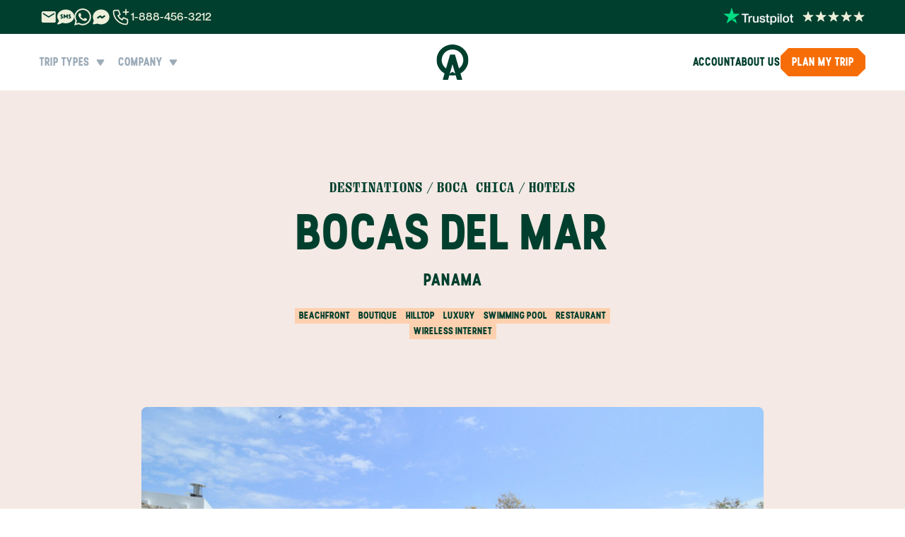

--- FILE ---
content_type: application/javascript; charset=utf-8
request_url: https://www.anywhere.com/_next/static/chunks/app/%5Bcountry%5D/(country-navbar)/(complete-layout)/layout-e039dc032e707d3a.js
body_size: 3697
content:
(self.webpackChunk_N_E=self.webpackChunk_N_E||[]).push([[42879],{269565:function(e,t,a){Promise.resolve().then(a.bind(a,771382)),Promise.resolve().then(a.bind(a,22502)),Promise.resolve().then(a.bind(a,494867)),Promise.resolve().then(a.bind(a,106177))},709621:function(e,t,a){"use strict";a.d(t,{L:function(){return h}});var r=a(557437),i=a(902265),n=a(918644),l=a(425337);let o=e=>{let{size:t,borderColor:a,strokeWidth:n,variant:l}=e,o=(0,i.useId)();return(0,r.jsxs)("svg",{xmlns:"http://www.w3.org/2000/svg",xlinkHref:"http://www.w3.org/1999/xlink",width:t,height:t,viewBox:"0 0 24 24",fill:"none",children:[(0,r.jsx)("circle",{cx:"12",cy:"11.9999",r:"11",fill:"url(#pattern1".concat(l,"-").concat(o,")"),stroke:a,strokeWidth:n}),(0,r.jsxs)("defs",{children:[(0,r.jsx)("pattern",{id:"pattern1".concat(l,"-").concat(o),patternContentUnits:"objectBoundingBox",width:"1",height:"1",children:(0,r.jsx)("use",{xlinkHref:"#image0_115_660",transform:"translate(-0.5) scale(0.00628931)"})}),(0,r.jsx)("image",{id:"image0_115_660",width:"318",height:"159",xlinkHref:"/img/rebrand/canada-flag.png"})]})]})},s=e=>{let{size:t,borderColor:a,strokeWidth:n,variant:l}=e,o=(0,i.useId)();return(0,r.jsxs)("svg",{xmlns:"http://www.w3.org/2000/svg",xlinkHref:"http://www.w3.org/1999/xlink",width:t,height:t,viewBox:"0 0 24 24",fill:"none",children:[(0,r.jsx)("circle",{cx:"12",cy:"11.9999",r:"11",fill:"url(#pattern2".concat(l,"-").concat(o,")"),stroke:a,strokeWidth:n}),(0,r.jsxs)("defs",{children:[(0,r.jsx)("pattern",{id:"pattern2".concat(l,"-").concat(o),patternContentUnits:"objectBoundingBox",width:"1",height:"1",children:(0,r.jsx)("use",{xlinkHref:"#image0_115_657",transform:"scale(0.00444444)"})}),(0,r.jsx)("image",{id:"image0_115_657",width:"225",height:"225",xlinkHref:"/img/rebrand/usa-flag.png"})]})]})},c=e=>{let{size:t,borderColor:a,strokeWidth:n,variant:l}=e,o=(0,i.useId)();return(0,r.jsxs)("svg",{xmlns:"http://www.w3.org/2000/svg",xlinkHref:"http://www.w3.org/1999/xlink",width:t,height:t,viewBox:"0 0 24 24",fill:"none",children:[(0,r.jsx)("circle",{cx:"12",cy:"11.9999",r:"11",fill:"url(#pattern3".concat(l,"-").concat(o,")"),stroke:a,strokeWidth:n}),(0,r.jsxs)("defs",{children:[(0,r.jsx)("pattern",{id:"pattern3".concat(l,"-").concat(o),patternContentUnits:"objectBoundingBox",width:"1",height:"1",children:(0,r.jsx)("use",{xlinkHref:"#image0_115_664",transform:"translate(-0.140369 -0.158777) scale(0.00580905)"})}),(0,r.jsx)("image",{id:"image0_115_664",width:"225",height:"225",xlinkHref:"/img/rebrand/gb-flag.png"})]})]})};var d=a(20270),u=a(355988);let h=e=>{let{className:t,itemClassName:a}=e;return(0,r.jsx)("div",{className:(0,n.tw)("flex flex-col gap-4 text-lg",t),children:l.u.map((e,t)=>{let l=d.n.phone(e.countryCode,e.number),h=(0,u.EQ)(e.countryCode).with("USA",()=>s).with("CA",()=>o).with("UK",()=>c).otherwise(()=>null);return(0,r.jsxs)("a",{href:"tel:".concat(e.number),title:l.title,"aria-label":l.ariaLabel,className:(0,n.tw)("flex items-center justify-stretch text-green-06 hover:text-orange-04 gap-2",a),children:[h&&(0,r.jsx)("span",{"aria-hidden":"true",children:i.createElement(h,{size:24,borderColor:"#0A5935",strokeWidth:2})}),(0,r.jsx)("span",{className:"whitespace-nowrap ml-auto font-ppstellar font-bold",children:e.number})]},"contact-phone-".concat(t))})})}},378031:function(e,t,a){"use strict";a.d(t,{i:function(){return r}});let r={account:{title:"Anywhere.com Account - Manage Bookings & Trips",ariaLabel:"Go to Account",label:"Account"},aboutUs:{title:"About Anywhere.com - Local Travel Experts",ariaLabel:"Learn about Anywhere.com",label:"About us"},howItWorks:{title:"How It Works - Insider Travel Planning",ariaLabel:"Learn how it works",label:"How it works"},testimonials:{title:"Customer Testimonials - Real Travel Experiences",ariaLabel:"View customer testimonials",label:"Testimonials"},privacyPolicy:{title:"Privacy Policy - How We Protect Your Data",ariaLabel:"Read Privacy Policy",label:"Privacy Policy"},termsOfService:{title:"Terms of Service - User Agreement & Booking Terms",ariaLabel:"Read Terms of Service",label:"Terms of service"},trustpilot:{title:"Trustpilot Reviews - Trusted by 1300+ Travelers",ariaLabel:"View Anywhere.com Trustpilot reviews",label:"Trustpilot Reviews"},tripadvisor:{title:"Tripadvisor Reviews - Trusted by 1300+ Travelers",ariaLabel:"View Anywhere.com Tripadvisor reviews",label:"Tripadvisor Reviews"},logo:{title:"Anywhere.com - Insider Travel with Local Experts",ariaLabel:"Go to Anywhere.com homepage",label:"Anywhere"}}},423169:function(e,t,a){"use strict";a.d(t,{u:function(){return r}});let r={home:e=>({title:"Explore ".concat(e," - Local Experts & Insider Info"),ariaLabel:"Explore ".concat(e),label:e}),team:e=>({title:"Meet ".concat(e," Local Travel Experts"),ariaLabel:"Meet the ".concat(e," team"),label:"Meet the ".concat(e," Team")}),travelPlanning:e=>({title:"Plan Your ".concat(e," Vacation - Local Experts"),ariaLabel:"Start planning your ".concat(e," trip"),label:"Plan my Trip"}),destinations:e=>({title:"".concat(e," Destinations - Insider Travel Guides"),ariaLabel:"Explore ".concat(e," destinations"),label:"Destinations"}),tours:e=>({title:"".concat(e," Tours & Activities - Local Experiences"),ariaLabel:"View ".concat(e," tours"),label:"Things to do"}),tourCategory:(e,t)=>({title:"".concat(e," in ").concat(t," - Local Experts"),ariaLabel:"Explore ".concat(e),label:e}),vacationTheme:(e,t)=>({title:"".concat(e," in ").concat(t," - Insider Themed Vacations"),ariaLabel:"Explore ".concat(e," vacations"),label:e}),highlight:(e,t)=>({title:"".concat(e," - ").concat(t," - Insider Travel Guides"),ariaLabel:"Explore ".concat(e),label:e}),topPlace:(e,t)=>({title:"".concat(e," - ").concat(t," - Local Expert Guide"),ariaLabel:"Visit ".concat(e),label:e})}},333959:function(e,t,a){"use strict";a.d(t,{d:function(){return d},z:function(){return u}});var r=a(557437),i=a(902265),n=a(737053),l=a(590535),o=a(303975),s=a(918644),c=a(188851);let d=(0,l.j)("inline-flex items-center justify-center group shrink-0 whitespace-nowrap disabled:cursor-not-allowed transition-colors duration-300",{variants:{variant:{primary:"text-white button-clip-path-primary disabled:bg-black/20 gap-2",secondary:"relative before:content-[''] before:absolute before:inset-0 before:transition-colors before:duration-300 button-clip-path-secondary disabled:text-black/20 gap-2",tertiary:"disabled:text-black/20",unstyled:"bg-transparent hover:bg-transparent gap-2 disabled:text-black/20"},color:{orange:"",blue:""},size:{default:"px-4 py-2.5 leading-5 h-10 text-label-large",small:"px-3 py-1 leading-[19px] h-7 text-label-small",icon:"p-2 size-10 text-label-small"}},compoundVariants:[{variant:"unstyled",size:"icon",className:"p-2 w-fit h-fit"},{variant:"primary",color:"orange",className:"bg-orange-04 hover:bg-orange-03 active:bg-orange-05"},{variant:"primary",color:"blue",className:"bg-blue-04 hover:bg-blue-03 active:bg-blue-05"},{variant:"secondary",color:"orange",className:"text-orange-04 hover:text-orange-03 active:text-orange-05 before:bg-orange-04 before:hover:bg-orange-03 before:active:bg-orange-05 before:disabled:bg-black/20"},{variant:"secondary",color:"blue",className:"text-blue-04 hover:text-blue-03 active:text-blue-05 before:bg-blue-04 before:hover:bg-blue-03 before:active:bg-blue-05 before:disabled:bg-black/20"},{variant:"tertiary",color:"orange",className:"text-orange-04 hover:text-orange-03 active:text-orange-05"},{variant:"tertiary",color:"blue",className:"text-blue-04 hover:text-blue-03 active:text-blue-05"},{variant:"tertiary",className:"p-0 h-fit"}],defaultVariants:{variant:"primary",size:"default",color:"orange"}}),u=(0,i.forwardRef)((e,t)=>{let{asChild:a,type:i=a?void 0:"button",variant:l="primary",size:u="default",color:h="orange",className:b,startAdornment:g,endAdornment:x,children:p,loading:w,disabled:f,...m}=e,v=a?n.fC:"button";return(0,r.jsxs)(v,{ref:t,"data-slot":"button",type:i,className:(0,s.tw)(d({variant:l,size:u,color:h,className:b})),disabled:f||w,...m,children:[w&&(0,r.jsx)(c.default,{className:(0,s.tw)("stroke-current animate-spin","default"===u?"size-5":"size-4")}),!w&&g&&(0,r.jsx)("span",{children:g}),(0,r.jsx)(n.A4,{children:p}),x&&(0,r.jsx)("span",{children:x}),"tertiary"===l&&(0,r.jsx)(o.e,{className:"fill-current hover:fill-current active:fill-current transition-colors duration-300 group-disabled:fill-black/20 -mt-0.5 size-[18px]"})]})});u.displayName="Button"},425337:function(e,t,a){"use strict";a.d(t,{u:function(){return r}});let r=[{countryCode:"USA",number:"1-888-456-3212"},{countryCode:"CA",number:"1-844-840-8780"},{countryCode:"UK",number:"44-800-088-5758"}]},303975:function(e,t,a){"use strict";a.d(t,{e:function(){return i}});var r=a(557437);let i=e=>(0,r.jsx)("svg",{xmlns:"http://www.w3.org/2000/svg",width:"18",height:"18",viewBox:"0 0 18 18",fill:"none",...e,children:(0,r.jsx)("path",{d:"M7.49988 4.5L6.44238 5.5575L9.87738 9L6.44238 12.4425L7.49988 13.5L11.9999 9L7.49988 4.5Z"})})},690826:function(e,t,a){"use strict";a.d(t,{y:function(){return i}});var r=a(557437);let i=e=>(0,r.jsx)("svg",{xmlns:"http://www.w3.org/2000/svg",width:"18",height:"18",viewBox:"0 0 25 24",fill:"none",...e,children:(0,r.jsx)("path",{d:"M19.7807 8.72529L13.551 18.0193C13.0445 18.7664 11.9555 18.7664 11.449 18.0193L5.21928 8.72529C4.64948 7.88959 5.25726 6.75 6.27023 6.75H18.7298C19.7427 6.75 20.3505 7.87693 19.7807 8.72529Z",fill:"#092F4F"})})},680634:function(e,t,a){"use strict";a.d(t,{K:function(){return i}});var r=a(557437);let i=e=>(0,r.jsxs)("svg",{xmlns:"http://www.w3.org/2000/svg",width:"90",height:"18",viewBox:"0 0 90 18",fill:"#EDEFDA",...e,children:[(0,r.jsx)("path",{d:"M8.52447 1.46353C8.67415 1.00287 9.32585 1.00287 9.47553 1.46353L10.9084 5.87336C10.9753 6.07937 11.1673 6.21885 11.3839 6.21885H16.0207C16.505 6.21885 16.7064 6.83865 16.3146 7.12336L12.5633 9.84878C12.3881 9.9761 12.3148 10.2018 12.3817 10.4078L13.8145 14.8176C13.9642 15.2783 13.437 15.6613 13.0451 15.3766L9.29389 12.6512C9.11865 12.5239 8.88135 12.5239 8.70611 12.6512L4.95488 15.3766C4.56303 15.6613 4.03578 15.2783 4.18546 14.8176L5.6183 10.4078C5.68524 10.2018 5.61191 9.9761 5.43667 9.84878L1.68544 7.12336C1.29358 6.83866 1.49497 6.21885 1.97933 6.21885H6.6161C6.83272 6.21885 7.02469 6.07937 7.09163 5.87336L8.52447 1.46353Z"}),(0,r.jsx)("path",{d:"M26.5245 1.46353C26.6741 1.00287 27.3259 1.00287 27.4755 1.46353L28.9084 5.87336C28.9753 6.07937 29.1673 6.21885 29.3839 6.21885H34.0207C34.505 6.21885 34.7064 6.83865 34.3146 7.12336L30.5633 9.84878C30.3881 9.9761 30.3148 10.2018 30.3817 10.4078L31.8145 14.8176C31.9642 15.2783 31.437 15.6613 31.0451 15.3766L27.2939 12.6512C27.1186 12.5239 26.8814 12.5239 26.7061 12.6512L22.9549 15.3766C22.563 15.6613 22.0358 15.2783 22.1855 14.8176L23.6183 10.4078C23.6852 10.2018 23.6119 9.9761 23.4367 9.84878L19.6854 7.12336C19.2936 6.83866 19.495 6.21885 19.9793 6.21885H24.6161C24.8327 6.21885 25.0247 6.07937 25.0916 5.87336L26.5245 1.46353Z"}),(0,r.jsx)("path",{d:"M44.5245 1.46353C44.6741 1.00287 45.3259 1.00287 45.4755 1.46353L46.9084 5.87336C46.9753 6.07937 47.1673 6.21885 47.3839 6.21885H52.0207C52.505 6.21885 52.7064 6.83865 52.3146 7.12336L48.5633 9.84878C48.3881 9.9761 48.3148 10.2018 48.3817 10.4078L49.8145 14.8176C49.9642 15.2783 49.437 15.6613 49.0451 15.3766L45.2939 12.6512C45.1186 12.5239 44.8814 12.5239 44.7061 12.6512L40.9549 15.3766C40.563 15.6613 40.0358 15.2783 40.1855 14.8176L41.6183 10.4078C41.6852 10.2018 41.6119 9.9761 41.4367 9.84878L37.6854 7.12336C37.2936 6.83866 37.495 6.21885 37.9793 6.21885H42.6161C42.8327 6.21885 43.0247 6.07937 43.0916 5.87336L44.5245 1.46353Z"}),(0,r.jsx)("path",{d:"M62.5245 1.46353C62.6741 1.00287 63.3259 1.00287 63.4755 1.46353L64.9084 5.87336C64.9753 6.07937 65.1673 6.21885 65.3839 6.21885H70.0207C70.505 6.21885 70.7064 6.83865 70.3146 7.12336L66.5633 9.84878C66.3881 9.9761 66.3148 10.2018 66.3817 10.4078L67.8145 14.8176C67.9642 15.2783 67.437 15.6613 67.0451 15.3766L63.2939 12.6512C63.1186 12.5239 62.8814 12.5239 62.7061 12.6512L58.9549 15.3766C58.563 15.6613 58.0358 15.2783 58.1855 14.8176L59.6183 10.4078C59.6852 10.2018 59.6119 9.9761 59.4367 9.84878L55.6854 7.12336C55.2936 6.83866 55.495 6.21885 55.9793 6.21885H60.6161C60.8327 6.21885 61.0247 6.07937 61.0916 5.87336L62.5245 1.46353Z"}),(0,r.jsx)("path",{d:"M80.5245 1.46353C80.6741 1.00287 81.3259 1.00287 81.4755 1.46353L82.9084 5.87336C82.9753 6.07937 83.1673 6.21885 83.3839 6.21885H88.0207C88.505 6.21885 88.7064 6.83865 88.3146 7.12336L84.5633 9.84878C84.3881 9.9761 84.3148 10.2018 84.3817 10.4078L85.8145 14.8176C85.9642 15.2783 85.437 15.6613 85.0451 15.3766L81.2939 12.6512C81.1186 12.5239 80.8814 12.5239 80.7061 12.6512L76.9549 15.3766C76.563 15.6613 76.0358 15.2783 76.1855 14.8176L77.6183 10.4078C77.6852 10.2018 77.6119 9.9761 77.4367 9.84878L73.6854 7.12336C73.2936 6.83866 73.495 6.21885 73.9793 6.21885H78.6161C78.8327 6.21885 79.0247 6.07937 79.0916 5.87336L80.5245 1.46353Z"})]})},543882:function(e,t,a){"use strict";a.d(t,{u:function(){return n}});var r=a(557437),i=a(902265);let n=e=>{let{className:t}=e,a=(0,i.useId)();return(0,r.jsxs)("svg",{xmlns:"http://www.w3.org/2000/svg",width:"99",height:"24",viewBox:"0 0 99 24",fill:"none",className:t,children:[(0,r.jsx)("rect",{width:"99",height:"24",fill:"url(#".concat(a,")")}),(0,r.jsxs)("defs",{children:[(0,r.jsx)("pattern",{id:a,patternContentUnits:"objectBoundingBox",width:"1",height:"1",children:(0,r.jsx)("use",{href:"#image0_2012_1968",transform:"matrix(0.00333333 0 0 0.01375 0 -0.001875)"})}),(0,r.jsx)("image",{id:"image0_2012_1968",width:"300",height:"73",href:"/img/rebrand/trustpilot.png"})]})]})}}},function(e){e.O(0,[6137,72972,64660,53366,43502,72300,29763,11713,80414,17174,22777,29549,15616,18803,26372,22502,92971,52117,1744],function(){return e(e.s=269565)}),_N_E=e.O()}]);

--- FILE ---
content_type: application/javascript; charset=utf-8
request_url: https://www.anywhere.com/_next/static/chunks/app/%5Bcountry%5D/(country-navbar)/(complete-layout)/destinations/%5Bdestination_id%5D/hotels/%5Bhotel_id%5D/page-02c6f60737619c4b.js
body_size: 12662
content:
(self.webpackChunk_N_E=self.webpackChunk_N_E||[]).push([[66348,25566],{143268:function(e,t,r){Promise.resolve().then(r.bind(r,847307)),Promise.resolve().then(r.bind(r,990277)),Promise.resolve().then(r.bind(r,270650)),Promise.resolve().then(r.bind(r,209270)),Promise.resolve().then(r.bind(r,100962)),Promise.resolve().then(r.bind(r,406418)),Promise.resolve().then(r.bind(r,649027)),Promise.resolve().then(r.bind(r,107237)),Promise.resolve().then(r.bind(r,225429)),Promise.resolve().then(r.bind(r,816605)),Promise.resolve().then(r.bind(r,706394)),Promise.resolve().then(r.bind(r,136120)),Promise.resolve().then(r.bind(r,645509)),Promise.resolve().then(r.bind(r,581154)),Promise.resolve().then(r.bind(r,559505)),Promise.resolve().then(r.bind(r,327312)),Promise.resolve().then(r.bind(r,83832)),Promise.resolve().then(r.bind(r,860610)),Promise.resolve().then(r.bind(r,942325)),Promise.resolve().then(r.bind(r,143643)),Promise.resolve().then(r.bind(r,856873)),Promise.resolve().then(r.bind(r,938846)),Promise.resolve().then(r.bind(r,450721)),Promise.resolve().then(r.bind(r,620271)),Promise.resolve().then(r.bind(r,641915)),Promise.resolve().then(r.bind(r,190175)),Promise.resolve().then(r.bind(r,709987)),Promise.resolve().then(r.bind(r,421594)),Promise.resolve().then(r.bind(r,761312)),Promise.resolve().then(r.t.bind(r,688003,23)),Promise.resolve().then(r.bind(r,4623)),Promise.resolve().then(r.bind(r,914763)),Promise.resolve().then(r.bind(r,572977)),Promise.resolve().then(r.bind(r,911616)),Promise.resolve().then(r.bind(r,912465)),Promise.resolve().then(r.bind(r,661048)),Promise.resolve().then(r.bind(r,662831))},863285:function(e,t,r){"use strict";var n=r(982558),a={childContextTypes:!0,contextType:!0,contextTypes:!0,defaultProps:!0,displayName:!0,getDefaultProps:!0,getDerivedStateFromError:!0,getDerivedStateFromProps:!0,mixins:!0,propTypes:!0,type:!0},s={name:!0,length:!0,prototype:!0,caller:!0,callee:!0,arguments:!0,arity:!0},o={$$typeof:!0,compare:!0,defaultProps:!0,displayName:!0,propTypes:!0,type:!0},i={};function l(e){return n.isMemo(e)?o:i[e.$$typeof]||a}i[n.ForwardRef]={$$typeof:!0,render:!0,defaultProps:!0,displayName:!0,propTypes:!0},i[n.Memo]=o;var c=Object.defineProperty,u=Object.getOwnPropertyNames,d=Object.getOwnPropertySymbols,f=Object.getOwnPropertyDescriptor,m=Object.getPrototypeOf,p=Object.prototype;e.exports=function e(t,r,n){if("string"!=typeof r){if(p){var a=m(r);a&&a!==p&&e(t,a,n)}var o=u(r);d&&(o=o.concat(d(r)));for(var i=l(t),h=l(r),b=0;b<o.length;++b){var v=o[b];if(!s[v]&&!(n&&n[v])&&!(h&&h[v])&&!(i&&i[v])){var g=f(r,v);try{c(t,v,g)}catch(e){}}}}return t}},799376:function(e,t,r){"use strict";var n=r(635475);r.o(n,"notFound")&&r.d(t,{notFound:function(){return n.notFound}}),r.o(n,"useParams")&&r.d(t,{useParams:function(){return n.useParams}}),r.o(n,"usePathname")&&r.d(t,{usePathname:function(){return n.usePathname}}),r.o(n,"useRouter")&&r.d(t,{useRouter:function(){return n.useRouter}}),r.o(n,"useSearchParams")&&r.d(t,{useSearchParams:function(){return n.useSearchParams}})},663515:function(e,t){"use strict";Object.defineProperty(t,"__esModule",{value:!0}),function(e,t){for(var r in t)Object.defineProperty(e,r,{enumerable:!0,get:t[r]})}(t,{cancelIdleCallback:function(){return n},requestIdleCallback:function(){return r}});let r="undefined"!=typeof self&&self.requestIdleCallback&&self.requestIdleCallback.bind(window)||function(e){let t=Date.now();return self.setTimeout(function(){e({didTimeout:!1,timeRemaining:function(){return Math.max(0,50-(Date.now()-t))}})},1)},n="undefined"!=typeof self&&self.cancelIdleCallback&&self.cancelIdleCallback.bind(window)||function(e){return clearTimeout(e)};("function"==typeof t.default||"object"==typeof t.default&&null!==t.default)&&void 0===t.default.__esModule&&(Object.defineProperty(t.default,"__esModule",{value:!0}),Object.assign(t.default,t),e.exports=t.default)},813126:function(e,t){"use strict";var r="function"==typeof Symbol&&Symbol.for,n=r?Symbol.for("react.element"):60103,a=r?Symbol.for("react.portal"):60106,s=r?Symbol.for("react.fragment"):60107,o=r?Symbol.for("react.strict_mode"):60108,i=r?Symbol.for("react.profiler"):60114,l=r?Symbol.for("react.provider"):60109,c=r?Symbol.for("react.context"):60110,u=r?Symbol.for("react.async_mode"):60111,d=r?Symbol.for("react.concurrent_mode"):60111,f=r?Symbol.for("react.forward_ref"):60112,m=r?Symbol.for("react.suspense"):60113,p=r?Symbol.for("react.suspense_list"):60120,h=r?Symbol.for("react.memo"):60115,b=r?Symbol.for("react.lazy"):60116,v=r?Symbol.for("react.block"):60121,g=r?Symbol.for("react.fundamental"):60117,x=r?Symbol.for("react.responder"):60118,y=r?Symbol.for("react.scope"):60119;function w(e){if("object"==typeof e&&null!==e){var t=e.$$typeof;switch(t){case n:switch(e=e.type){case u:case d:case s:case i:case o:case m:return e;default:switch(e=e&&e.$$typeof){case c:case f:case b:case h:case l:return e;default:return t}}case a:return t}}}function A(e){return w(e)===d}t.AsyncMode=u,t.ConcurrentMode=d,t.ContextConsumer=c,t.ContextProvider=l,t.Element=n,t.ForwardRef=f,t.Fragment=s,t.Lazy=b,t.Memo=h,t.Portal=a,t.Profiler=i,t.StrictMode=o,t.Suspense=m,t.isAsyncMode=function(e){return A(e)||w(e)===u},t.isConcurrentMode=A,t.isContextConsumer=function(e){return w(e)===c},t.isContextProvider=function(e){return w(e)===l},t.isElement=function(e){return"object"==typeof e&&null!==e&&e.$$typeof===n},t.isForwardRef=function(e){return w(e)===f},t.isFragment=function(e){return w(e)===s},t.isLazy=function(e){return w(e)===b},t.isMemo=function(e){return w(e)===h},t.isPortal=function(e){return w(e)===a},t.isProfiler=function(e){return w(e)===i},t.isStrictMode=function(e){return w(e)===o},t.isSuspense=function(e){return w(e)===m},t.isValidElementType=function(e){return"string"==typeof e||"function"==typeof e||e===s||e===d||e===i||e===o||e===m||e===p||"object"==typeof e&&null!==e&&(e.$$typeof===b||e.$$typeof===h||e.$$typeof===l||e.$$typeof===c||e.$$typeof===f||e.$$typeof===g||e.$$typeof===x||e.$$typeof===y||e.$$typeof===v)},t.typeOf=w},982558:function(e,t,r){"use strict";e.exports=r(813126)},447545:function(e,t,r){"use strict";r.d(t,{X:function(){return o}});var n=r(440970),a=r(615616);let s=new n.Z8("/api/private/");function o(e){return s.start("POST").lit("front").lit("comment").strParam("message",e.message).strParam("plan_fkey",e.plan_fkey).jsfetch(a.id,e=>e)}},911616:function(e,t,r){"use strict";r.d(t,{FeedbackActionsProvider:function(){return i},W:function(){return l}});var n=r(557437),a=r(902265);let s=(e,t)=>{switch(t.type){case"CLEAR_TYPE":return{...e,type:void 0,status:"pending"};case"SET_TYPE":return{...e,type:t.payload,status:"pending"};case"SET_ITINERARY_ID":return{...e,itineraryId:t.payload};case"SET_RESERVE_ID":return{...e,reserveId:t.payload};case"SET_RESERVE_SERVICE":return{...e,reserveService:t.payload};case"SET_RESERVE_START_DATE":return{...e,reserveStartDate:t.payload};case"SET_STATUS":return{...e,status:t.payload};default:return e}},o=(0,a.createContext)({}),i=e=>{let{children:t}=e,[r,i]=(0,a.useReducer)(s,{status:"pending"});return(0,n.jsx)(o.Provider,{value:{state:r,dispatch:i},children:t})},l=()=>{let e=(0,a.useContext)(o);if(!e)throw Error("Tried to use FeedbackActionsContext outside provider!");return e}},814653:function(e,t,r){"use strict";r.d(t,{v:function(){return m}});var n=r(557437),a=r(902265),s=r(799376);let o=e=>(0,n.jsx)("svg",{width:"24",height:"24",viewBox:"0 0 24 24",fill:"none",xmlns:"http://www.w3.org/2000/svg",...e,children:(0,n.jsx)("path",{id:"Vector",d:"M12 22C13.9778 22 15.9112 21.4135 17.5557 20.3147C19.2002 19.2159 20.4819 17.6541 21.2388 15.8268C21.9957 13.9996 22.1937 11.9889 21.8078 10.0491C21.422 8.10929 20.4696 6.32746 19.0711 4.92893C17.6725 3.53041 15.8907 2.578 13.9509 2.19215C12.0111 1.80629 10.0004 2.00433 8.17316 2.7612C6.3459 3.51808 4.78412 4.79981 3.6853 6.4443C2.58649 8.08879 2 10.0222 2 12C2 13.3132 2.25865 14.6136 2.7612 15.8268C3.26375 17.0401 4.00034 18.1425 4.92893 19.0711C5.85751 19.9997 6.9599 20.7362 8.17316 21.2388C9.38642 21.7413 10.6868 22 12 22ZM6 12.2C5.98443 12.0272 6.01916 11.8535 6.1 11.7L8.2 6.8C8.30951 6.55019 8.49265 6.33975 8.72495 6.1968C8.95725 6.05385 9.22764 5.98519 9.5 6L15 6C15.5304 6 16.0391 6.21071 16.4142 6.58579C16.7893 6.96086 17 7.46957 17 8L17 13C17.01 13.1857 16.9794 13.3714 16.9103 13.5441C16.8412 13.7168 16.7353 13.8724 16.6 14L12 19L11.31 18.31C11.1283 18.1208 11.0217 17.872 11.01 17.61L11.01 17.41L11.59 14L7 14C6.73478 14 6.48042 13.8946 6.29289 13.7071C6.10535 13.5196 6 13.2652 6 13L6 12.2Z"})}),i=e=>(0,n.jsx)("svg",{width:"24",height:"24",viewBox:"0 0 24 24",xmlns:"http://www.w3.org/2000/svg",...e,children:(0,n.jsx)("path",{id:"Vector",d:"M12 2C10.0222 2 8.08879 2.58649 6.4443 3.6853C4.79981 4.78412 3.51809 6.3459 2.76121 8.17317C2.00433 10.0004 1.8063 12.0111 2.19215 13.9509C2.578 15.8907 3.53041 17.6725 4.92894 19.0711C6.32746 20.4696 8.10929 21.422 10.0491 21.8079C11.9889 22.1937 13.9996 21.9957 15.8268 21.2388C17.6541 20.4819 19.2159 19.2002 20.3147 17.5557C21.4135 15.9112 22 13.9778 22 12C22 10.6868 21.7413 9.38642 21.2388 8.17317C20.7363 6.95991 19.9997 5.85752 19.0711 4.92893C18.1425 4.00035 17.0401 3.26375 15.8268 2.7612C14.6136 2.25866 13.3132 2 12 2ZM18 11.8C18.0156 11.9728 17.9808 12.1465 17.9 12.3L15.8 17.2C15.6905 17.4498 15.5073 17.6602 15.2751 17.8032C15.0428 17.9461 14.7724 18.0148 14.5 18H9C8.46957 18 7.96086 17.7893 7.58579 17.4142C7.21072 17.0391 7 16.5304 7 16V11C6.99002 10.8143 7.02063 10.6286 7.08971 10.4559C7.15879 10.2832 7.26468 10.1276 7.4 10L12 5L12.69 5.69C12.8717 5.87916 12.9783 6.12798 12.99 6.39V6.59L12.41 10H17C17.2652 10 17.5196 10.1054 17.7071 10.2929C17.8946 10.4804 18 10.7348 18 11V11.8Z"})}),l=e=>{let{isActive:t=!1,isBlocked:r=!1,onClick:a,children:s,className:o="",...i}=e;return(0,n.jsx)("button",{className:"flex items-center gap-2 text-label-small [&>svg]:fill-green-06 ".concat(o," ").concat(t?"text-orange-04 [&>svg]:!fill-orange-04":""," ").concat(r?"opacity-40":""),onClick:a,disabled:r,"aria-pressed":t,...i,children:s})},c=e=>(0,n.jsx)("svg",{width:"24",height:"24",viewBox:"0 0 24 24",fill:"none",xmlns:"http://www.w3.org/2000/svg",...e,children:(0,n.jsx)("path",{id:"Vector",d:"M20 2H4C2.9 2 2 2.9 2 4V22L6 18H20C21.1 18 22 17.1 22 16V4C22 2.9 21.1 2 20 2Z"})});var u=r(932396),d=r.n(u),f=r(911616);let m=e=>{let{children:t,className:r="",suborgId:u,placeId:m,bkId:p}=e,[h,b]=(0,a.useState)(!1),v=(0,s.useParams)(),{state:g,dispatch:x}=(0,f.W)(),y=e=>{if(g.type!==e){x({type:"SET_TYPE",payload:e});return}x({type:"CLEAR_TYPE"})};return(0,a.useEffect)(()=>{let e=null==v?void 0:v.country,t=localStorage.getItem("plans"),r=t&&JSON.parse(t),n=null==r?void 0:r.filter(t=>(null==t?void 0:t.country)===e)[0];b(u?d()(null==n?void 0:n.suborgs,u):m?d()(null==n?void 0:n.places,m):!!p&&d()(null==n?void 0:n.bks,p))},[g.type]),(0,n.jsxs)("div",{className:"px-5 py-6 xl:px-7 xl:py-8 bg-orange-02 rounded-lg ".concat(r),children:[t?(0,n.jsx)("div",{className:"pb-4 border-b-2 border-green-06/10",children:t}):null,(0,n.jsxs)("div",{className:"flex items-center justify-center gap-4 xl:gap-6 w-full ".concat(t?"pt-4 xl:pt-[26px]":""),children:[(0,n.jsxs)(l,{isActive:h,isBlocked:!1,onClick:()=>y("like"),"aria-label":"Like",children:[(0,n.jsx)(i,{}),"Like"]}),(0,n.jsxs)(l,{isActive:"dislike"===g.type,isBlocked:!1,onClick:()=>y("dislike"),"aria-label":"Dislike",children:[(0,n.jsx)(o,{}),"Dislike"]}),(0,n.jsxs)(l,{isActive:"chat"===g.type,isBlocked:!1,onClick:()=>y("chat"),"aria-label":"Chat",children:[(0,n.jsx)(c,{}),"Chat"]})]})]})}},572977:function(e,t,r){"use strict";r.d(t,{PrivateFeedbackActionsApp:function(){return C}});var n=r(557437);r(902265);var a=r(615616);class s{static _fromJS(e){return new s(Object.assign(e,a.tS(e,{itineraryRevReqEmails:a.hW})))}toJSON(){return Object.assign({},a.tS(this,{itineraryRevReqEmails:a.rv(a.c1(a.id))}))}constructor(e){Object.assign(this,e)}}var o=r(440970),i=r(272319);r(772776),r(571312),r(242872);class l{static _fromJS(e){return new l(Object.assign(e,a.tS(e,{created_ts:i.fX})))}toJSON(){return Object.assign({},a.tS(this,{created_ts:i.Pf}))}constructor(e){Object.assign(this,e)}}r(950978);class c{static _fromJS(e){return new c(e)}toJSON(){return Object.assign({},this)}constructor(e){Object.assign(this,e)}}let u=new o.Z8("/api/private/");r(72088);let d=new o.Z8("/api/private/");var f=r(447545);let m=e=>{let{successText:t}=e;return(0,n.jsxs)("div",{className:"flex flex-col items-center justify-center text-center",children:[(0,n.jsx)("p",{className:"text-eyebrow-large mt-0 mb-2",children:"Thank you!"}),(0,n.jsx)("p",{className:"my-0 max-w-[350px] text-body-regular",children:t})]})},p=e=>{let{}=e;return(0,n.jsxs)("div",{className:"flex flex-col items-center justify-center text-center",children:[(0,n.jsx)("p",{className:"text-eyebrow-large mt-0 mb-2",children:"Oops"}),(0,n.jsx)("p",{className:"my-0 max-w-[350px] text-body-regular",children:"It looks like we could not register your feedback, try again later!"})]})};var h=r(911616),b=r(56500),v=r(333959),g=r(463993),x=r(434422);let y=x.Ry({message:x.Z_().required("Message is required")}),w=e=>{let{onSubmit:t}=e,{dispatch:r}=(0,h.W)(),a=(0,g.TA)({initialValues:{message:""},validationSchema:y,onSubmit:t});return(0,n.jsx)("div",{className:"flex flex-col gap-4 xl:gap-6",children:(0,n.jsxs)("form",{className:"space-y-4 xl:space-y-6",onSubmit:a.handleSubmit,children:[(0,n.jsx)(b.g,{id:"message",label:"Change or Message",name:"message",required:!0,error:a.errors.message,placeholder:"Provide a message",onChange:e=>a.handleChange({target:{value:e,id:"message",name:"message"}}),value:a.values.message}),(0,n.jsxs)("div",{className:"grid grid-cols-2 gap-2",children:[(0,n.jsx)(v.z,{className:"w-full",variant:"secondary",onClick:()=>r({type:"CLEAR_TYPE"}),children:"Cancel"}),(0,n.jsx)(v.z,{className:"w-full",type:"submit",disabled:!a.isValid||a.isSubmitting,children:"Send"})]})]})})};var A=r(814653),j=r(799376);let C=e=>{let{children:t,successText:r,className:o=""}=e,{state:i,dispatch:b}=(0,h.W)(),v=(0,j.useSearchParams)(),g=async e=>{try{var t;let r=window.location.href,{itineraryId:n,reserveId:o,reserveService:m,reserveStartDate:p,type:h}=i;if(!o||!n)return;let g="".concat("like"===h?"Liked":"dislike"===h?"Disliked":"Chat","\nI").concat(n,"\nR").concat(o,"\n").concat(m," on ").concat(p," in\n").concat(r,"\n      \n").concat(e.message),x=null==v?void 0:v.get("planFkey"),y=null==v?void 0:v.get("fkey"),w=null!=x?x:y;if(!w)return;let A=new s({itineraryRevReqFkey:w,itineraryRevReqNotes:g,itineraryRevReqName:""});(0,f.X)({plan_fkey:w,message:g}).then(()=>{}).catch(e=>{console.error("Failed to send Front comment:",e)}),await (t=new c({reserve_id:o,change:!0,place_id:null}),u.start("POST").lit("plan").lit("rev").str(w).body(t).jsfetch(l._fromJS,a.H2)),await d.start("POST").lit("itinerary").lit("rev").num(n).body(A).fetch(a.H2),b({type:"SET_STATUS",payload:"success"})}catch(e){b({type:"SET_STATUS",payload:"failure"})}};return(0,n.jsxs)("div",{className:o,children:[(0,n.jsx)(A.v,{className:"".concat(i.type?"rounded-b-none":""),children:t}),i.type&&(0,n.jsxs)("div",{className:"px-5 pb-6 xl:px-7 xl:pb-8 bg-orange-02 w-full rounded-b-lg",children:["pending"===i.status&&(0,n.jsx)(w,{onSubmit:g}),"success"===i.status&&(0,n.jsx)(m,{successText:r}),"failure"===i.status&&(0,n.jsx)(p,{})]})]})}},912465:function(e,t,r){"use strict";r.d(t,{HotelDetailRooms:function(){return i}});var n=r(557437),a=r(902265),s=r(690826);let o=e=>{var t;let{name:r,amenities:a,hotel_room_info:s}=e.room,{maxOccupancy:o,bedrooms:i,bedConfigs:l}=s||{},c=(null==l?void 0:l.length)>0&&l[0];return(0,n.jsxs)("div",{className:"flex flex-col md:flex-row gap-x-8 gap-y-2 pt-4 first-of-type:pt-0",children:[(0,n.jsxs)("div",{className:"flex flex-col flex-none gap-y-1 w-48",children:[(0,n.jsx)("h4",{className:"font-semibold uppercase",children:r}),(0,n.jsxs)("div",{children:["Sleeps ",o]}),(0,n.jsxs)("div",{children:[!!i&&i>1&&(0,n.jsxs)("span",{children:["Bedrooms: ",i,c&&", "]}),!!c&&!!(null===(t=c.beds)||void 0===t?void 0:t[0])&&(0,n.jsx)("span",{children:"".concat(c.beds[0].count," ").concat(c.beds[0].bed," bed").concat(c.beds[0].count&&c.beds[0].count>1?"s":"")})]}),(null==s?void 0:s.kitchen)&&(0,n.jsx)("div",{children:s.kitchen})]}),(0,n.jsxs)("div",{className:"flex flex-col space-y-1.5",children:[a&&a.length>0&&(0,n.jsx)("ul",{className:"flex flex-wrap gap-x-4 gap-y-1 w-full h-fit","aria-label":"Amenities for ".concat(r),children:a.map((e,t)=>(0,n.jsx)("li",{className:"italic","aria-label":e.amenity.name_en,children:e.amenity.name_en},"roomAmnt".concat(t).concat(r)))}),(null==s?void 0:s.views)&&s.views.length>0&&(0,n.jsxs)("ul",{className:"flex flex-wrap gap-x-4 gap-y-1 w-full h-fit","aria-label":"Views for ".concat(r),children:[(0,n.jsx)("li",{className:"float-left font-ppstellar font-bold uppercase -mr-2",children:"Views:"}),s.views.map((e,t)=>(0,n.jsx)("li",{className:"italic","aria-label":e,title:"".concat(e," View"),children:e},"roomView".concat(t).concat(r)))]})]})]})},i=e=>{let{focusedRoom:t,otherRooms:r,rooms:i}=e,[l,c]=(0,a.useState)(!1);return(0,n.jsxs)(n.Fragment,{children:[(0,n.jsx)("h2",{className:"text-2xl xl:text-4xl",children:"Accommodations"}),t?(0,n.jsxs)("div",{children:[(0,n.jsx)(o,{room:t}),r.length>0&&(0,n.jsxs)("div",{children:[(0,n.jsxs)("h5",{onClick:()=>{c(!l)},"aria-expanded":l,"aria-label":"".concat(l?"Hide":" Show"," Other Rooms"),className:"flex items-center w-fit my-10 cursor-pointer",children:[l?"Hide Others":"Show Others",(0,n.jsx)(s.y,{className:"ml-1 duration-500 ".concat(l?"rotate-180":"")})]}),l&&r.map(e=>(0,n.jsx)(o,{room:e},"room-".concat(e.name)))]})]}):(0,n.jsx)("div",{children:i.map(e=>(0,n.jsx)(o,{room:e},"room-".concat(e.name)))})]})}},661048:function(e,t,r){"use strict";r.r(t),r.d(t,{ImgLazy:function(){return l},transparentImg:function(){return o},withLazyLoad:function(){return i}});var n=r(557437),a=r(902265),s=r(28819);let o="[data-uri]",i=e=>a.memo(t=>{let[r,o]=(0,a.useState)(!1),{ref:i,inView:l}=(0,s.YD)({rootMargin:"800px",triggerOnce:!0});return(0,a.useEffect)(()=>{l&&o(!0)},[l]),(0,n.jsx)(e,{myRef:i,isLoaded:r,...t})}),l=i(e=>{let{isLoaded:t,myRef:r,src:s,srcSet:o,onLoad:i,...l}=e,c=(0,a.useMemo)(()=>t&&s?s:"[data-uri]",[t,s]),u=(0,a.useMemo)(()=>t&&o?o:void 0,[t,o]);return(0,n.jsx)("img",{...l,ref:r,src:c,srcSet:u,onLoad:i})})},333959:function(e,t,r){"use strict";r.d(t,{d:function(){return u},z:function(){return d}});var n=r(557437),a=r(902265),s=r(737053),o=r(590535),i=r(303975),l=r(918644),c=r(188851);let u=(0,o.j)("inline-flex items-center justify-center group shrink-0 whitespace-nowrap disabled:cursor-not-allowed transition-colors duration-300",{variants:{variant:{primary:"text-white button-clip-path-primary disabled:bg-black/20 gap-2",secondary:"relative before:content-[''] before:absolute before:inset-0 before:transition-colors before:duration-300 button-clip-path-secondary disabled:text-black/20 gap-2",tertiary:"disabled:text-black/20",unstyled:"bg-transparent hover:bg-transparent gap-2 disabled:text-black/20"},color:{orange:"",blue:""},size:{default:"px-4 py-2.5 leading-5 h-10 text-label-large",small:"px-3 py-1 leading-[19px] h-7 text-label-small",icon:"p-2 size-10 text-label-small"}},compoundVariants:[{variant:"unstyled",size:"icon",className:"p-2 w-fit h-fit"},{variant:"primary",color:"orange",className:"bg-orange-04 hover:bg-orange-03 active:bg-orange-05"},{variant:"primary",color:"blue",className:"bg-blue-04 hover:bg-blue-03 active:bg-blue-05"},{variant:"secondary",color:"orange",className:"text-orange-04 hover:text-orange-03 active:text-orange-05 before:bg-orange-04 before:hover:bg-orange-03 before:active:bg-orange-05 before:disabled:bg-black/20"},{variant:"secondary",color:"blue",className:"text-blue-04 hover:text-blue-03 active:text-blue-05 before:bg-blue-04 before:hover:bg-blue-03 before:active:bg-blue-05 before:disabled:bg-black/20"},{variant:"tertiary",color:"orange",className:"text-orange-04 hover:text-orange-03 active:text-orange-05"},{variant:"tertiary",color:"blue",className:"text-blue-04 hover:text-blue-03 active:text-blue-05"},{variant:"tertiary",className:"p-0 h-fit"}],defaultVariants:{variant:"primary",size:"default",color:"orange"}}),d=(0,a.forwardRef)((e,t)=>{let{asChild:r,type:a=r?void 0:"button",variant:o="primary",size:d="default",color:f="orange",className:m,startAdornment:p,endAdornment:h,children:b,loading:v,disabled:g,...x}=e,y=r?s.fC:"button";return(0,n.jsxs)(y,{ref:t,"data-slot":"button",type:a,className:(0,l.tw)(u({variant:o,size:d,color:f,className:m})),disabled:g||v,...x,children:[v&&(0,n.jsx)(c.default,{className:(0,l.tw)("stroke-current animate-spin","default"===d?"size-5":"size-4")}),!v&&p&&(0,n.jsx)("span",{children:p}),(0,n.jsx)(s.A4,{children:b}),h&&(0,n.jsx)("span",{children:h}),"tertiary"===o&&(0,n.jsx)(i.e,{className:"fill-current hover:fill-current active:fill-current transition-colors duration-300 group-disabled:fill-black/20 -mt-0.5 size-[18px]"})]})});d.displayName="Button"},56500:function(e,t,r){"use strict";r.d(t,{g:function(){return s}});var n=r(557437),a=r(856183);let s=(0,r(902265).forwardRef)((e,t)=>{let{id:r,name:s,label:o,placeholder:i,required:l,disabled:c,locked:u,error:d,value:f,onChange:m,onBlur:p,className:h,textAreaClassname:b}=e;return(0,n.jsxs)("div",{className:h,children:[(0,n.jsxs)("div",{className:"group relative",children:[(0,n.jsx)("textarea",{ref:t,id:r,name:s,required:l,placeholder:i,disabled:c||u,value:f,onBlur:p,onChange:e=>{void 0!==m&&m(e.target.value)},className:"block text-body-small peer w-full min-h-[128px] resize-vertical pl-2.5 pt-[26px] pr-[39px] border-2 border-orange-01 group-hover:border-blue-01 focus:!border-blue-02 bg-transparent rounded-lg !ring-transparent !shadow-none transition-colors duration-300 ".concat(u?"!text-green-06 !bg-orange-01 !border-orange-01 hover:!border-orange-01":""," ").concat(c?"!text-white !bg-neutral-400 !border-neutral-400 hover:!border-neutral-400 !pt-2":""," ").concat(d?"!text-red-06 !border-red-03 rounded-b-none":""," ").concat(b)}),!c&&(0,n.jsx)("label",{htmlFor:r,className:"absolute left-3 top-[11px] text-label-small !text-[12px] ".concat(u?"!text-green-06":""," ").concat(c||u?"":"cursor-text"," ").concat(d?"text-red-03 peer-focus:text-green-06":""),children:o})]}),!!d&&(0,n.jsxs)("div",{className:"py-1.5 px-1.5 text-label-small text-white rounded-b-lg bg-red-05/90 flex flex-row items-center gap-2",children:[(0,n.jsx)(a.default,{className:"size-6 stroke-[2.5px] shrink-0"}),d]})]})});s.displayName="Textarea"},918644:function(e,t,r){"use strict";r.d(t,{tw:function(){return s}});var n=r(161994);let a=(0,r(53335).q7)({extend:{theme:{text:["label-large","label-small","eyebrow-large","eyebrow-small","body-large","body-small","body-regular"]}}});function s(){for(var e=arguments.length,t=Array(e),r=0;r<e;r++)t[r]=arguments[r];return a((0,n.W)(t))}},303975:function(e,t,r){"use strict";r.d(t,{e:function(){return a}});var n=r(557437);let a=e=>(0,n.jsx)("svg",{xmlns:"http://www.w3.org/2000/svg",width:"18",height:"18",viewBox:"0 0 18 18",fill:"none",...e,children:(0,n.jsx)("path",{d:"M7.49988 4.5L6.44238 5.5575L9.87738 9L6.44238 12.4425L7.49988 13.5L11.9999 9L7.49988 4.5Z"})})},690826:function(e,t,r){"use strict";r.d(t,{y:function(){return a}});var n=r(557437);let a=e=>(0,n.jsx)("svg",{xmlns:"http://www.w3.org/2000/svg",width:"18",height:"18",viewBox:"0 0 25 24",fill:"none",...e,children:(0,n.jsx)("path",{d:"M19.7807 8.72529L13.551 18.0193C13.0445 18.7664 11.9555 18.7664 11.449 18.0193L5.21928 8.72529C4.64948 7.88959 5.25726 6.75 6.27023 6.75H18.7298C19.7427 6.75 20.3505 7.87693 19.7807 8.72529Z",fill:"#092F4F"})})},525566:function(e){var t,r,n,a=e.exports={};function s(){throw Error("setTimeout has not been defined")}function o(){throw Error("clearTimeout has not been defined")}function i(e){if(t===setTimeout)return setTimeout(e,0);if((t===s||!t)&&setTimeout)return t=setTimeout,setTimeout(e,0);try{return t(e,0)}catch(r){try{return t.call(null,e,0)}catch(r){return t.call(this,e,0)}}}!function(){try{t="function"==typeof setTimeout?setTimeout:s}catch(e){t=s}try{r="function"==typeof clearTimeout?clearTimeout:o}catch(e){r=o}}();var l=[],c=!1,u=-1;function d(){c&&n&&(c=!1,n.length?l=n.concat(l):u=-1,l.length&&f())}function f(){if(!c){var e=i(d);c=!0;for(var t=l.length;t;){for(n=l,l=[];++u<t;)n&&n[u].run();u=-1,t=l.length}n=null,c=!1,function(e){if(r===clearTimeout)return clearTimeout(e);if((r===o||!r)&&clearTimeout)return r=clearTimeout,clearTimeout(e);try{r(e)}catch(t){try{return r.call(null,e)}catch(t){return r.call(this,e)}}}(e)}}function m(e,t){this.fun=e,this.array=t}function p(){}a.nextTick=function(e){var t=Array(arguments.length-1);if(arguments.length>1)for(var r=1;r<arguments.length;r++)t[r-1]=arguments[r];l.push(new m(e,t)),1!==l.length||c||i(f)},m.prototype.run=function(){this.fun.apply(null,this.array)},a.title="browser",a.browser=!0,a.env={},a.argv=[],a.version="",a.versions={},a.on=p,a.addListener=p,a.once=p,a.off=p,a.removeListener=p,a.removeAllListeners=p,a.emit=p,a.prependListener=p,a.prependOnceListener=p,a.listeners=function(e){return[]},a.binding=function(e){throw Error("process.binding is not supported")},a.cwd=function(){return"/"},a.chdir=function(e){throw Error("process.chdir is not supported")},a.umask=function(){return 0}},903243:function(e,t,r){"use strict";r.d(t,{Z:function(){return s}});var n=r(902265),a={outline:{xmlns:"http://www.w3.org/2000/svg",width:24,height:24,viewBox:"0 0 24 24",fill:"none",stroke:"currentColor",strokeWidth:2,strokeLinecap:"round",strokeLinejoin:"round"},filled:{xmlns:"http://www.w3.org/2000/svg",width:24,height:24,viewBox:"0 0 24 24",fill:"currentColor",stroke:"none"}};let s=(e,t,r,s)=>{let o=(0,n.forwardRef)((r,o)=>{let{color:i="currentColor",size:l=24,stroke:c=2,title:u,className:d,children:f,...m}=r;return(0,n.createElement)("svg",{ref:o,...a[e],width:l,height:l,className:["tabler-icon","tabler-icon-".concat(t),d].join(" "),..."filled"===e?{fill:i}:{strokeWidth:c,stroke:i},...m},[u&&(0,n.createElement)("title",{key:"svg-title"},u),...s.map(e=>{let[t,r]=e;return(0,n.createElement)(t,r)}),...Array.isArray(f)?f:[f]])});return o.displayName="".concat(r),o}},188851:function(e,t,r){"use strict";r.r(t),r.d(t,{default:function(){return n}});var n=(0,r(903243).Z)("outline","loader","IconLoader",[["path",{d:"M12 6l0 -3",key:"svg-0"}],["path",{d:"M16.25 7.75l2.15 -2.15",key:"svg-1"}],["path",{d:"M18 12l3 0",key:"svg-2"}],["path",{d:"M16.25 16.25l2.15 2.15",key:"svg-3"}],["path",{d:"M12 18l0 3",key:"svg-4"}],["path",{d:"M7.75 16.25l-2.15 2.15",key:"svg-5"}],["path",{d:"M6 12l-3 0",key:"svg-6"}],["path",{d:"M7.75 7.75l-2.15 -2.15",key:"svg-7"}]])},590535:function(e,t,r){"use strict";r.d(t,{j:function(){return o}});var n=r(161994);let a=e=>"boolean"==typeof e?`${e}`:0===e?"0":e,s=n.W,o=(e,t)=>r=>{var n;if((null==t?void 0:t.variants)==null)return s(e,null==r?void 0:r.class,null==r?void 0:r.className);let{variants:o,defaultVariants:i}=t,l=Object.keys(o).map(e=>{let t=null==r?void 0:r[e],n=null==i?void 0:i[e];if(null===t)return null;let s=a(t)||a(n);return o[e][s]}),c=r&&Object.entries(r).reduce((e,t)=>{let[r,n]=t;return void 0===n||(e[r]=n),e},{});return s(e,l,null==t?void 0:null===(n=t.compoundVariants)||void 0===n?void 0:n.reduce((e,t)=>{let{class:r,className:n,...a}=t;return Object.entries(a).every(e=>{let[t,r]=e;return Array.isArray(r)?r.includes({...i,...c}[t]):({...i,...c})[t]===r})?[...e,r,n]:e},[]),null==r?void 0:r.class,null==r?void 0:r.className)}}},function(e){e.O(0,[6137,89737,64660,53366,43502,78765,72300,61312,56873,7249,6220,7155,88003,56882,96357,42295,37728,82957,1760,63993,34422,11072,15616,30126,71516,92971,52117,1744],function(){return e(e.s=143268)}),_N_E=e.O()}]);

--- FILE ---
content_type: application/javascript; charset=utf-8
request_url: https://www.anywhere.com/_next/static/chunks/30126-0cfdd14c0e34cf0e.js
body_size: 4619
content:
"use strict";(self.webpackChunk_N_E=self.webpackChunk_N_E||[]).push([[30126],{586608:function(t,r,e){e.d(r,{J:function(){return n}});class n{static _fromJS(t){return new n(t)}toJSON(){return Object.assign({},this)}constructor(t){Object.assign(this,t)}}},772776:function(t,r,e){e.d(r,{Bk:function(){return f}});var n=e(615616),o=e(272319),i=e(586608),s=e(381756);class a{static _fromJS(t){return new a(t)}toJSON(){return Object.assign({},this)}constructor(t){Object.assign(this,t)}}class c{static _fromJS(t){return new c(Object.assign(t,n.tS(t,{beds:n.ot(a._fromJS)})))}toJSON(){return Object.assign({},n.tS(this,{beds:n.rv(n.c1(n.id))}))}constructor(t){Object.assign(this,t)}}class u{static _fromJS(t){return new u(Object.assign(t,n.tS(t,{bedConfigs:n.ot(c._fromJS),views:n.hW})))}toJSON(){return Object.assign({},n.tS(this,{bedConfigs:n.c1(n.id),views:n.c1(n.id)}))}constructor(t){Object.assign(this,t)}}e(571312),e(570289);class l{static _fromJS(t){return new l(t)}toJSON(){return Object.assign({},this)}constructor(t){Object.assign(this,t)}}e(578931);var _=e(103917);e(668156),e(178476);class f{static _fromJS(t){return new f(Object.assign(t,n.tS(t,{archived:o.fX,ari_mapping:i.J._fromJS,hotel_room_info:u._fromJS,party_config:s.r._fromJS,rental_car_info:l._fromJS,spoken_languages:n.hW,tour_info_v2:_.B._fromJS,transport_duration:o.zn})))}toJSON(){return Object.assign({},n.tS(this,{archived:n.rv(o.Pf),spoken_languages:n.rv(n.c1(n.id)),transport_duration:n.rv(o.VP)}))}constructor(t){Object.assign(this,t)}}},636475:function(t,r,e){e.d(r,{E2:function(){return d},rJ:function(){return c.r}});var n=e(615616),o=e(272319);e(772776);class i{static _fromJS(t){return new i(t)}toJSON(){return Object.assign({},this)}constructor(t){Object.assign(this,t)}}class s{static _fromJS(t){return new s(Object.assign(t,n.tS(t,{bookingHotelUpsells:n.ot(i._fromJS)})))}toJSON(){return Object.assign({},n.tS(this,{bookingHotelUpsells:n.rv(n.c1(n.id))}))}constructor(t){Object.assign(this,t)}}class a{static _fromJS(t){return new a(t)}toJSON(){return Object.assign({},this)}constructor(t){Object.assign(this,t)}}var c=e(381756),u=e(75986);class l{static _fromJS(t){return new l(t)}toJSON(){return Object.assign({},this)}constructor(t){Object.assign(this,t)}}var _=e(919945);class f{static _fromJS(t){return new f(t)}toJSON(){return Object.assign({},this)}constructor(t){Object.assign(this,t)}}var v=e(661727);e(571312),e(950978),e(578931);class d{static _fromJS(t){return new d(Object.assign(t,n.tS(t,{bookingCreatedDate:o.jn,bookingDropoffLocation:v.Z6,bookingEndDate:o.jn,bookingEndTime:o.AY,bookingHotel:s._fromJS,bookingParams:n.ot(d._fromJS),bookingParties:n.ot(c.r._fromJS),bookingPatch:a._fromJS,bookingPickupLocation:v.Z6,bookingPrompts:n.ot(u.v._fromJS),bookingRental:l._fromJS,bookingStartDate:o.jn,bookingStartTime:o.AY,bookingTour:_.p._fromJS,bookingTransport:f._fromJS})))}toJSON(){return Object.assign({},n.tS(this,{bookingCreatedDate:n.rv(o.Uk),bookingDropoffLocation:n.rv(v._F),bookingEndDate:n.rv(o.Uk),bookingEndTime:n.rv(o.nt),bookingParams:n.rv(n.c1(n.id)),bookingParties:n.c1(n.id),bookingPickupLocation:n.rv(v._F),bookingPrompts:n.rv(n.c1(n.id)),bookingStartDate:n.rv(o.Uk),bookingStartTime:n.rv(o.nt)}))}constructor(t){Object.assign(this,t)}}},381756:function(t,r,e){e.d(r,{r:function(){return s}});var n=e(615616),o=e(272319),i=e(75986);class s{static _fromJS(t){return new s(Object.assign(t,n.tS(t,{partyBirthday:o.jn,partyPassportExpireDate:o.jn,partyPassportIssueDate:o.jn,partyPrompts:n.ot(i.v._fromJS)})))}toJSON(){return Object.assign({},n.tS(this,{partyBirthday:n.rv(o.Uk),partyPassportExpireDate:n.rv(o.Uk),partyPassportIssueDate:n.rv(o.Uk),partyPrompts:n.rv(n.c1(n.id))}))}constructor(t){Object.assign(this,t)}}},75986:function(t,r,e){e.d(r,{v:function(){return n}});class n{static _fromJS(t){return new n(t)}toJSON(){return Object.assign({},this)}constructor(t){Object.assign(this,t)}}},919945:function(t,r,e){e.d(r,{p:function(){return i}});var n=e(615616),o=e(445421);class i{static _fromJS(t){return new i(Object.assign(t,n.tS(t,{bookingTourGroups:n.hW,bookingTourUpsells:n.ot(o.X._fromJS)})))}toJSON(){return Object.assign({},n.tS(this,{bookingTourGroups:n.rv(n.c1(n.id)),bookingTourUpsells:n.rv(n.c1(n.id))}))}constructor(t){Object.assign(this,t)}}},445421:function(t,r,e){e.d(r,{X:function(){return n}});class n{static _fromJS(t){return new n(t)}toJSON(){return Object.assign({},this)}constructor(t){Object.assign(this,t)}}},674686:function(t,r,e){e(615616),e(272319),e(668156)},288399:function(t,r,e){e.d(r,{RU:function(){return a},WW:function(){return c}});var n=e(615616),o=e(272319);function i(t){let r=t.type,e=t.content;switch(r){case"Exclusive":return{type:"Exclusive",exclusive:o.jn(e)};case"Inclusive":return{type:"Inclusive",inclusive:o.jn(e)};case"Infinity":return t}throw console.log(t),"Invalid data: DateBound_fromJS() "}function s(t){var r;switch(t.type){case"Exclusive":r=o.Uk(t.exclusive);break;case"Inclusive":r=o.Uk(t.inclusive)}return{type:t.type,content:r}}function a(t){let r=t.type,e=t.content;switch(r){case"Range":return{type:"Range",range:n.P9(i,i)(e)};case"Empty":return t}throw console.log(t),"Invalid data: DateRange_fromJS() "}function c(t){var r;return"Range"===t.type&&(r=n.P9(s,s)(t.range)),{type:t.type,content:r}}},15408:function(t,r,e){e.d(r,{q:function(){return i}});var n=e(615616),o=e(272319);class i{static _fromJS(t){return new i(Object.assign(t,n.tS(t,{checkIn:o.AY,checkOut:o.AY})))}toJSON(){return Object.assign({},n.tS(this,{checkIn:n.rv(o.nt),checkOut:n.rv(o.nt)}))}constructor(t){Object.assign(this,t)}}},57755:function(t,r,e){e.d(r,{vI:function(){return s},rM:function(){return a}});var n=e(615616);function o(t){let r=t.type,e=t.content;switch(r){case"Exclusive":return{type:"Exclusive",exclusive:e};case"Inclusive":return{type:"Inclusive",inclusive:e};case"Infinity":return t}throw console.log(t),"Invalid data: IntBound_fromJS() "}function i(t){var r;switch(t.type){case"Exclusive":r=t.exclusive;break;case"Inclusive":r=t.inclusive}return{type:t.type,content:r}}function s(t){let r=t.type,e=t.content;switch(r){case"Range":return{type:"Range",range:n.P9(o,o)(e)};case"Empty":return t}throw console.log(t),"Invalid data: IntRange_fromJS() "}function a(t){var r;return"Range"===t.type&&(r=n.P9(i,i)(t.range)),{type:t.type,content:r}}},72088:function(t,r,e){e.d(r,{F1:function(){return i}});var n=e(615616),o=e(272319);e(674686),e(242872),e(770513),e(668156),e(178476);class i{static _fromJS(t){return new i(Object.assign(t,n.tS(t,{analytics_fired_transaction:o.fX,archived:o.fX,auth_date:o.jn,bill_date:o.jn,date:o.jn,feedback_req_date:o.jn,first_service_date:o.jn,last_customer_interact:o.fX,last_service_date:o.jn,pinned:o.fX,prearrival_email_1:o.fX,prearrival_email_2:o.fX,time:o.AY})))}toJSON(){return Object.assign({},n.tS(this,{analytics_fired_transaction:n.rv(o.Pf),archived:n.rv(o.Pf),auth_date:n.rv(o.Uk),bill_date:n.rv(o.Uk),date:n.rv(o.Uk),feedback_req_date:n.rv(o.Uk),first_service_date:n.rv(o.Uk),last_customer_interact:n.rv(o.Pf),last_service_date:n.rv(o.Uk),pinned:n.rv(o.Pf),prearrival_email_1:n.rv(o.Pf),prearrival_email_2:n.rv(o.Pf),time:n.rv(o.nt)}))}constructor(t){Object.assign(this,t)}}},661727:function(t,r,e){e.d(r,{pf:function(){return i},ms:function(){return s},rK:function(){return a},ul:function(){return c.u},Z6:function(){return u},_F:function(){return l}});var n=e(615616),o=e(272319);e(571312);class i{static _fromJS(t){return new i(Object.assign(t,n.tS(t,{flightTime:o.AY})))}toJSON(){return Object.assign({},n.tS(this,{flightTime:n.rv(o.nt)}))}constructor(t){Object.assign(this,t)}}class s{static _fromJS(t){return new s(t)}toJSON(){return Object.assign({},this)}constructor(t){Object.assign(this,t)}}e(578931);class a{static _fromJS(t){return new a(t)}toJSON(){return Object.assign({},this)}constructor(t){Object.assign(this,t)}}var c=e(647888);function u(t){let r=t.type,e=t.data;switch(r){case"HotelLocation":return{type:"HotelLocation",hotelLocation:a._fromJS(e)};case"PlaceLocation":return{type:"PlaceLocation",placeLocation:c.u._fromJS(e)};case"FlightLocation":return{type:"FlightLocation",flightLocation:i._fromJS(e)};case"GeoLocation":return{type:"GeoLocation",geoLocation:s._fromJS(e)};case"OtherLocation":return{type:"OtherLocation",otherLocation:e}}throw console.log(t),"Invalid data: Location_fromJS() "}function l(t){var r;switch(t.type){case"HotelLocation":r=t.hotelLocation;break;case"PlaceLocation":r=t.placeLocation;break;case"FlightLocation":r=t.flightLocation;break;case"GeoLocation":r=t.geoLocation;break;case"OtherLocation":r=t.otherLocation}return{type:t.type,data:r}}},647888:function(t,r,e){e.d(r,{u:function(){return n}}),e(571312);class n{static _fromJS(t){return new n(t)}toJSON(){return Object.assign({},this)}constructor(t){Object.assign(this,t)}}},571312:function(t,r,e){e.d(r,{N:function(){return n}}),e(178476);class n{static _fromJS(t){return new n(t)}toJSON(){return Object.assign({},this)}constructor(t){Object.assign(this,t)}}},242872:function(t,r,e){e.d(r,{fU:function(){return a},rJ:function(){return i.r}});var n=e(615616),o=e(272319);e(772776);var i=e(381756);e(571312),e(770513),e(578931);var s=e(759150);e(668156),e(695232);class a{static _fromJS(t){return new a(Object.assign(t,n.tS(t,{activity_timerange:s.f0,arrival_date:o.jn,arrival_flight_date:o.jn,arrival_flight_time:o.AY,assigned_ts:o.fX,closed_date:o.jn,closing_date:o.jn,cold_date:o.jn,created_ts:o.fX,depart_date:o.jn,depart_flight_date:o.jn,depart_flight_time:o.AY,email_validate_sent:o.fX,email_validated:o.fX,first_response_ts:o.fX,hot_date:o.fX,lost_date:o.jn,need_intl_flight_ts:o.fX,parties:n.ot(i.r._fromJS),paused_date:o.fX,sql_date:o.fX,transport_types:n.hW,vehicle_types:n.hW,visit_last_ts:o.fX,warm_date:o.fX})))}toJSON(){return Object.assign({},n.tS(this,{activity_timerange:n.rv(s.jG),arrival_date:n.rv(o.Uk),arrival_flight_date:n.rv(o.Uk),arrival_flight_time:n.rv(o.nt),assigned_ts:n.rv(o.Pf),closed_date:n.rv(o.Uk),closing_date:n.rv(o.Uk),cold_date:n.rv(o.Uk),created_ts:o.Pf,depart_date:n.rv(o.Uk),depart_flight_date:n.rv(o.Uk),depart_flight_time:n.rv(o.nt),email_validate_sent:n.rv(o.Pf),email_validated:n.rv(o.Pf),first_response_ts:n.rv(o.Pf),hot_date:n.rv(o.Pf),lost_date:n.rv(o.Uk),need_intl_flight_ts:n.rv(o.Pf),parties:n.rv(n.c1(n.id)),paused_date:n.rv(o.Pf),sql_date:n.rv(o.Pf),transport_types:n.c1(n.id),vehicle_types:n.c1(n.id),visit_last_ts:n.rv(o.Pf),warm_date:n.rv(o.Pf)}))}constructor(t){Object.assign(this,t)}}},570289:function(t,r,e){e.d(r,{z:function(){return i}});var n=e(615616),o=e(272319);e(668156);class i{static _fromJS(t){return new i(Object.assign(t,n.tS(t,{countries:n.hW,payout_interval_1st:o.zn,payout_interval_2nd:o.zn})))}toJSON(){return Object.assign({},n.tS(this,{countries:n.rv(n.c1(n.id)),payout_interval_1st:n.rv(o.VP),payout_interval_2nd:n.rv(o.VP)}))}constructor(t){Object.assign(this,t)}}},950978:function(t,r,e){e.d(r,{nH:function(){return f}});var n=e(615616),o=e(272319),i=e(586608);class s{static _fromJS(t){return new s(Object.assign(t,n.tS(t,{bk:i.J._fromJS,suborg:i.J._fromJS})))}toJSON(){return Object.assign({},this)}constructor(t){Object.assign(this,t)}}e(772776);var a=e(381756),c=e(75986),u=e(445421);e(72088);var l=e(661727);class _{static _fromJS(t){return new _(t)}toJSON(){return Object.assign({},this)}constructor(t){Object.assign(this,t)}}e(571312),e(570289),e(770513),e(578931),e(668156);class f{static _fromJS(t){return new f(Object.assign(t,n.tS(t,{airport_meetup:o.fX,ari_reserve:s._fromJS,avail_date:o.fX,date:o.jn,end_date:o.jn,end_time:o.AY,hotel_upsells:n.ot(_._fromJS),parties:n.ot(a.r._fromJS),payout_interval_1st:o.zn,payout_interval_2nd:o.zn,pre_arrival_check:o.fX,prompts:n.ot(c.v._fromJS),provider_status_last_email:o.fX,provider_status_resolution_timing:o.zn,provider_status_start:o.fX,start_date:o.jn,start_time:o.AY,time:o.AY,tour_upsells:n.ot(u.X._fromJS),transport_dropoff_location:l.Z6,transport_pickup_location:l.Z6,transport_return_date:o.jn,transport_return_time:o.AY,transport_time:o.AY})))}toJSON(){return Object.assign({},n.tS(this,{airport_meetup:n.rv(o.Pf),avail_date:n.rv(o.Pf),date:o.Uk,end_date:n.rv(o.Uk),end_time:n.rv(o.nt),hotel_upsells:n.rv(n.c1(n.id)),parties:n.rv(n.c1(n.id)),payout_interval_1st:n.rv(o.VP),payout_interval_2nd:n.rv(o.VP),pre_arrival_check:n.rv(o.Pf),prompts:n.rv(n.c1(n.id)),provider_status_last_email:n.rv(o.Pf),provider_status_resolution_timing:n.rv(o.VP),provider_status_start:n.rv(o.Pf),start_date:n.rv(o.Uk),start_time:n.rv(o.nt),time:n.rv(o.nt),tour_upsells:n.rv(n.c1(n.id)),transport_dropoff_location:n.rv(l._F),transport_pickup_location:n.rv(l._F),transport_return_date:n.rv(o.Uk),transport_return_time:n.rv(o.nt),transport_time:n.rv(o.nt)}))}constructor(t){Object.assign(this,t)}}},770513:function(t,r,e){e.d(r,{O:function(){return i}});var n=e(615616),o=e(272319);e(668156);class i{static _fromJS(t){return new i(Object.assign(t,n.tS(t,{countries:n.hW,date_added:o.jn})))}toJSON(){return Object.assign({},n.tS(this,{countries:n.c1(n.id),date_added:o.Uk}))}constructor(t){Object.assign(this,t)}}},578931:function(t,r,e){e.d(r,{R:function(){return a}});var n=e(615616),o=e(586608),i=e(381756),s=e(15408);e(571312),e(570289),e(668156),e(178476);class a{static _fromJS(t){return new a(Object.assign(t,n.tS(t,{ari_mapping:o.J._fromJS,hotel_info:s.q._fromJS,party_config:i.r._fromJS})))}toJSON(){return Object.assign({},this)}constructor(t){Object.assign(this,t)}}},563371:function(t,r,e){e(615616)},759150:function(t,r,e){e.d(r,{f0:function(){return a},jG:function(){return c}});var n=e(615616),o=e(272319);function i(t){let r=t.type,e=t.content;switch(r){case"Exclusive":return{type:"Exclusive",exclusive:o.AY(e)};case"Inclusive":return{type:"Inclusive",inclusive:o.AY(e)};case"Infinity":return t}throw console.log(t),"Invalid data: TimeBound_fromJS() "}function s(t){var r;switch(t.type){case"Exclusive":r=o.nt(t.exclusive);break;case"Inclusive":r=o.nt(t.inclusive)}return{type:t.type,content:r}}function a(t){let r=t.type,e=t.content;switch(r){case"Range":return{type:"Range",range:n.P9(i,i)(e)};case"Empty":return t}throw console.log(t),"Invalid data: TimeRange_fromJS() "}function c(t){var r;return"Range"===t.type&&(r=n.P9(s,s)(t.range)),{type:t.type,content:r}}},103917:function(t,r,e){e.d(r,{B:function(){return s}});var n=e(615616),o=e(272319);e(571312);class i{static _fromJS(t){return new i(Object.assign(t,n.tS(t,{zoneDropoffPlaces:n.hW,zonePickupPlaces:n.hW,zoneWhitelistHotels:n.hW})))}toJSON(){return Object.assign({},n.tS(this,{zoneDropoffPlaces:n.rv(n.c1(n.id)),zonePickupPlaces:n.rv(n.c1(n.id)),zoneWhitelistHotels:n.rv(n.c1(n.id))}))}constructor(t){Object.assign(this,t)}}class s{static _fromJS(t){return new s(Object.assign(t,n.tS(t,{relatedTours:n.hW,timeClose:o.AY,timeOpen:o.AY,tourDays:n.hW,tourDuration:o.zn,tourTimes:n.ot(o.AY),tourZones:n.ot(i._fromJS)})))}toJSON(){return Object.assign({},n.tS(this,{relatedTours:n.rv(n.c1(n.id)),timeClose:n.rv(o.nt),timeOpen:n.rv(o.nt),tourDays:n.rv(n.c1(n.id)),tourDuration:n.rv(o.VP),tourTimes:n.rv(n.c1(o.nt)),tourZones:n.rv(n.c1(n.id))}))}constructor(t){Object.assign(this,t)}}},695232:function(t,r,e){e.d(r,{I:function(){return i}});var n=e(615616),o=e(272319);e(668156);class i{static _fromJS(t){return new i(Object.assign(t,n.tS(t,{created:o.jn,created_ts:o.fX})))}toJSON(){return Object.assign({},n.tS(this,{created:o.Uk,created_ts:n.rv(o.Pf)}))}constructor(t){Object.assign(this,t)}}},178476:function(t,r,e){e.d(r,{Wp:function(){return u}});var n=e(615616),o=e(272319);e(563371),e(668156);var i=e(227057);class s{static _fromJS(t){return new s(Object.assign(t,n.tS(t,{childRules:n.av(n.id,n.id),generalRules:n.av(n.id,n.id),infantRules:n.av(n.id,n.id),seniorRules:n.av(n.id,n.id),teenRules:n.av(n.id,n.id),tourIncludes:n.av(n.id,n.id),whatToBring:n.av(n.id,n.id)})))}toJSON(){return Object.assign({},n.tS(this,{childRules:n.rv(n.IJ(n.id,n.id)),generalRules:n.rv(n.IJ(n.id,n.id)),infantRules:n.rv(n.IJ(n.id,n.id)),seniorRules:n.rv(n.IJ(n.id,n.id)),teenRules:n.rv(n.IJ(n.id,n.id)),tourIncludes:n.IJ(n.id,n.id),whatToBring:n.IJ(n.id,n.id)}))}constructor(t){Object.assign(this,t)}}function a(t){let r=t.type,e=t.content;switch(r){case"SimplePage":return{type:"SimplePage",simplePage:i.S._fromJS(e)};case"TourPage":return{type:"TourPage",tourPage:s._fromJS(e)}}throw console.log(t),"Invalid data: WpContent_fromJS() "}function c(t){var r;switch(t.type){case"SimplePage":r=t.simplePage;break;case"TourPage":r=t.tourPage}return{type:t.type,content:r}}class u{static _fromJS(t){return new u(Object.assign(t,n.tS(t,{body:n.av(n.id,n.id),content_1:a,content_2:a,content_3:a,content_4:a,content_5:a,content_6:a,date_modified:o.fX,date_published:o.fX,intro:n.av(n.id,n.id),sections:n.av(n.id,n.av(n.id,n.id)),title:n.av(n.id,n.id)})))}toJSON(){return Object.assign({},n.tS(this,{body:n.rv(n.IJ(n.id,n.id)),content_1:n.rv(c),content_2:n.rv(c),content_3:n.rv(c),content_4:n.rv(c),content_5:n.rv(c),content_6:n.rv(c),date_modified:n.rv(o.Pf),date_published:n.rv(o.Pf),intro:n.rv(n.IJ(n.id,n.id)),sections:n.rv(n.IJ(n.id,n.IJ(n.id,n.id))),title:n.rv(n.IJ(n.id,n.id))}))}constructor(t){Object.assign(this,t)}}},227057:function(t,r,e){e.d(r,{S:function(){return a}});var n=e(615616);function o(t){let r=t.type,e=t.content;switch(r){case"PhotoRef":return{type:"PhotoRef",photoRef:e};case"ExternalPhoto":return{type:"ExternalPhoto",externalPhoto:e};case"YoutubeVideo":return{type:"YoutubeVideo",youtubeVideo:e}}throw console.log(t),"Invalid data: WpGalleryMedia_fromJS() "}function i(t){var r;switch(t.type){case"PhotoRef":r=t.photoRef;break;case"ExternalPhoto":r=t.externalPhoto;break;case"YoutubeVideo":r=t.youtubeVideo}return{type:t.type,content:r}}class s{static _fromJS(t){return new s(Object.assign(t,n.tS(t,{galleryMedia:n.ot(o)})))}toJSON(){return Object.assign({},n.tS(this,{galleryMedia:n.c1(i)}))}constructor(t){Object.assign(this,t)}}class a{static _fromJS(t){return new a(Object.assign(t,n.tS(t,{body:n.av(n.id,n.id),gallery:s._fromJS,intro:n.av(n.id,n.id),title:n.av(n.id,n.id)})))}toJSON(){return Object.assign({},n.tS(this,{body:n.IJ(n.id,n.id),intro:n.IJ(n.id,n.id),title:n.IJ(n.id,n.id)}))}constructor(t){Object.assign(this,t)}}},355719:function(t,r,e){e.d(r,{d$:function(){return O},E2:function(){return o.E2},rJ:function(){return o.rJ},nH:function(){return i.nH},Ai:function(){return tn},dz:function(){return to},MW:function(){return tt},ZP:function(){return tr},Em:function(){return te},MH:function(){return $}});var n=e(355988),o=e(636475),i=e(950978),s=e(615616),a=e(272319),c=e(772776),u=e(288399),l=e(57755);e(578931),e(668156);class _{static _fromJS(t){return new _(Object.assign(t,s.tS(t,{archived:a.fX,created:a.fX,match_bks:s.hW,match_nights:l.vI,match_persons:l.vI,reserve_create_between:s.ot(u.RU),reserve_starts_between:s.ot(u.RU)})))}toJSON(){return Object.assign({},s.tS(this,{archived:s.rv(a.Pf),created:s.rv(a.Pf),match_bks:s.rv(s.c1(s.id)),match_nights:s.rv(l.rM),match_persons:s.rv(l.rM),reserve_create_between:s.rv(s.c1(u.WW)),reserve_starts_between:s.rv(s.c1(u.WW))}))}constructor(t){Object.assign(this,t)}}var f=e(227057);class v{static _fromJS(t){return new v(Object.assign(t,s.tS(t,{bookingPromptListArchived:a.fX,bookingPromptListContent:f.S._fromJS})))}toJSON(){return Object.assign({},s.tS(this,{bookingPromptListArchived:s.rv(a.Pf)}))}constructor(t){Object.assign(this,t)}}class d{static _fromJS(t){return new d(Object.assign(t,s.tS(t,{archived:a.fX,content:f.S._fromJS,created:a.fX,list:s.ot(v._fromJS),match_bks:s.hW,match_types:s.hW,numeric_prompt_range:l.vI,rating:s.hW,updated:a.fX})))}toJSON(){return Object.assign({},s.tS(this,{archived:s.rv(a.Pf),created:s.rv(a.Pf),list:s.rv(s.c1(s.id)),match_bks:s.rv(s.c1(s.id)),match_types:s.rv(s.c1(s.id)),numeric_prompt_range:s.rv(l.rM),rating:s.rv(s.c1(s.id)),updated:s.rv(a.Pf)}))}constructor(t){Object.assign(this,t)}}var b=e(103917);class g{static _fromJS(t){return new g(Object.assign(t,s.tS(t,{tour_info:b.B._fromJS})))}toJSON(){return Object.assign({},this)}constructor(t){Object.assign(this,t)}}class p{static _fromJS(t){return new p(Object.assign(t,s.tS(t,{story:s.hW})))}toJSON(){return Object.assign({},s.tS(this,{story:s.c1(s.id)}))}constructor(t){Object.assign(this,t)}}var h=e(571312);class S{static _fromJS(t){return new S(t)}toJSON(){return Object.assign({},this)}constructor(t){Object.assign(this,t)}}class m{static _fromJS(t){return new m(Object.assign(t,s.tS(t,{cancel_time:a.fX})))}toJSON(){return Object.assign({},s.tS(this,{cancel_time:s.rv(a.Pf)}))}constructor(t){Object.assign(this,t)}}var J=e(381756);e(178476);class O{static _fromJS(t){return new O(Object.assign(t,s.tS(t,{bookableBk:s.qm(c.Bk._fromJS),bookableBkPromos:s.ot(s.qm(_._fromJS)),bookableBkPrompts:s.ot(s.qm(d._fromJS)),bookableBkVariants:s.ot(g._fromJS),bookableBookables:s.ot(O._fromJS),bookableBookingParams:o.E2._fromJS,bookableDebugInfo:p._fromJS,bookableDropoffPlaces:s.ot(S._fromJS),bookableDuration:a.zn,bookablePartyConfig:J.r._fromJS,bookablePickupPlaces:s.ot(S._fromJS),bookableReserve:i.nH._fromJS,bookableTerms:m._fromJS,bookableTimes:s.ot(a.AY)})))}toJSON(){return Object.assign({},s.tS(this,{bookableBk:s.rv(s.kE(s.id)),bookableBkPromos:s.rv(s.c1(s.kE(s.id))),bookableBkPrompts:s.rv(s.c1(s.kE(s.id))),bookableBkVariants:s.rv(s.c1(s.id)),bookableBookables:s.rv(s.c1(s.id)),bookableDropoffPlaces:s.rv(s.c1(s.id)),bookableDuration:s.rv(a.VP),bookablePickupPlaces:s.rv(s.c1(s.id)),bookableTimes:s.rv(s.c1(a.nt))}))}constructor(t){Object.assign(this,t)}}class k{static _fromJS(t){return new k(t)}toJSON(){return Object.assign({},this)}constructor(t){Object.assign(this,t)}}class j{static _fromJS(t){return new j(Object.assign(t,s.tS(t,{bookableLogisticsEndPlace:h.N._fromJS,bookableLogisticsLocations:s.ot(k._fromJS),bookableLogisticsStartPlace:h.N._fromJS})))}toJSON(){return Object.assign({},s.tS(this,{bookableLogisticsLocations:s.rv(s.c1(s.id))}))}constructor(t){Object.assign(this,t)}}var y=e(661727);class w{static _fromJS(t){return new w(t)}toJSON(){return Object.assign({},this)}constructor(t){Object.assign(this,t)}}class P{static _fromJS(t){return new P(Object.assign(t,s.tS(t,{bookableLogisticsApiResult:j._fromJS,bookablesApiResult:s.ot(O._fromJS),resultError:w._fromJS})))}toJSON(){return Object.assign({},s.tS(this,{bookablesApiResult:s.c1(s.id)}))}constructor(t){Object.assign(this,t)}}var I=e(440970);let N=new I.Z8("/api/private/");class E{static _fromJS(t){return new E(Object.assign(t,s.tS(t,{bkPromptsApiResult:s.ot(s.qm(d._fromJS)),bookableDebugInfoApiResult:p._fromJS,bookingParamsApiResult:o.E2._fromJS,reserveApiResult:i.nH._fromJS})))}toJSON(){return Object.assign({},s.tS(this,{bkPromptsApiResult:s.c1(s.kE(s.id))}))}constructor(t){Object.assign(this,t)}}let L=new I.Z8("/api/private/"),R=new I.Z8("/api/private/");function T(t){return R.start("POST").lit("transport_booking_v2").lit("search").body(t).jsfetch(P._fromJS,s.H2)}let U=new I.Z8("/api/private/");function X(t){return U.start("POST").lit("transport_booking_v2").lit("rate").body(t).jsfetch(E._fromJS,s.H2)}let Z=new I.Z8("/api/private/"),A=new I.Z8("/api/private/"),H=new I.Z8("/api/private/"),W=new I.Z8("/api/private/");e(72088);let D=new I.Z8("/api/private/");function B(t,r){return D.start("POST").lit("transport_booking_v2").numParam("itineraryId",t.itineraryId).strParam("planFkey",t.planFkey).body(r).jsfetch(s.qm(i.nH._fromJS),s.H2)}let x=new I.Z8("/api/private/"),Y=new I.Z8("/api/private/"),F=new I.Z8("/api/private/");new I.Z8("/api/private/"),new I.Z8("/api/private/"),new I.Z8("/api/private/"),new I.Z8("/api/private/");class z{static _fromJS(t){return new z(Object.assign(t,s.tS(t,{bkApiResult:s.qm(c.Bk._fromJS),bookingParamsApiResult:o.E2._fromJS,reserveApiResult:i.nH._fromJS})))}toJSON(){return Object.assign({},s.tS(this,{bkApiResult:s.rv(s.kE(s.id))}))}constructor(t){Object.assign(this,t)}}let q=new I.Z8("/api/private/");function V(t){return q.start("GET").lit("transport_booking_v2").lit("modify").num(t).jsfetch(z._fromJS,t=>t)}let G=new I.Z8("/api/private/"),C=new I.Z8("/api/private/"),M=new I.Z8("/api/private/");new I.Z8("/api/private/"),new I.Z8("/api/private/"),new I.Z8("/api/private/"),new I.Z8("/api/private/");let Q=new I.Z8("/api/private/");var K=e(982957).lW;let $=(t,r)=>(0,n.EQ)(r).with("transport",()=>X(t)).with("flight",()=>X(t)).with("rental",()=>L.start("POST").lit("rental_booking").lit("rate").body(t).jsfetch(E._fromJS,s.H2)).with("hotel",()=>A.start("POST").lit("hotel_booking_v2").lit("rate").body(t).jsfetch(E._fromJS,s.H2)).with("tour",()=>W.start("POST").lit("tour_booking_v2").lit("rate").body(t).jsfetch(E._fromJS,s.H2)).exhaustive(),tt=(t,r,e)=>(0,n.EQ)(r).with("transport",()=>B(e,t)).with("flight",()=>B(e,t)).with("rental",()=>x.start("POST").lit("rental_booking").numParam("itineraryId",e.itineraryId).strParam("planFkey",e.planFkey).body(t).jsfetch(s.qm(i.nH._fromJS),s.H2)).with("hotel",()=>Y.start("POST").lit("hotel_booking_v2").numParam("itineraryId",e.itineraryId).strParam("planFkey",e.planFkey).body(t).jsfetch(s.qm(i.nH._fromJS),s.H2)).with("tour",()=>F.start("POST").lit("tour_booking_v2").numParam("itineraryId",e.itineraryId).strParam("planFkey",e.planFkey).body(t).jsfetch(s.qm(i.nH._fromJS),s.H2)).exhaustive();var tr=(t,r)=>{let{bookingNotes:e,bookingReserveType:o,bookingDestStart:i,bookingOperatorId:a,bookingBkId:c}=t;if(!i&&!a&&!c&&"hotel"==r&&(null==e?void 0:e.startsWith("search_suggest"))){var u;return u=parseInt(null==e?void 0:e.split(" ")[1]),Q.start("POST").lit("hotel_booking_v2").lit("search_suggest").num(u).body(t).jsfetch(P._fromJS,s.H2)}return(0,n.EQ)(r).with("transport",()=>T(t)).with("flight",()=>T(t)).with("rental",()=>N.start("POST").lit("rental_booking").lit("search").body(t).jsfetch(P._fromJS,s.H2)).with("hotel",()=>Z.start("POST").lit("hotel_booking_v2").lit("search").body(t).jsfetch(P._fromJS,s.H2)).with("tour",()=>H.start("POST").lit("tour_booking_v2").lit("search").body(t).jsfetch(P._fromJS,s.H2)).otherwise(()=>Promise.reject("searchBookables: unknown reserveType: ".concat(r)))};let te=(t,r)=>(0,n.EQ)(r).with("transport",()=>V(t)).with("flight",()=>V(t)).with("rental",()=>C.start("GET").lit("rental_booking").lit("modify").num(t).jsfetch(z._fromJS,t=>t)).with("tour",()=>G.start("GET").lit("tour_booking_v2").lit("modify").num(t).jsfetch(z._fromJS,t=>t)).with("hotel",()=>M.start("GET").lit("hotel_booking_v2").lit("modify").num(t).jsfetch(z._fromJS,t=>t)).otherwise(()=>Promise.reject("searchBookables: unknown reserveType: ".concat(r))),tn=t=>{if(!t)return new o.E2({});let r=void 0!==K?K.from(t,"base64").toString("ascii"):atob(t);try{let t=JSON.parse(r);return console.log("bookingParamsFromBase64",t),{...t,bookingPickupLocation:t.bookingPickupLocation?(0,y.Z6)(t.bookingPickupLocation):null,bookingDropoffLocation:t.bookingDropoffLocation?(0,y.Z6)(t.bookingDropoffLocation):null}}catch(t){return console.log("bookingParamsFromBase64: error parsing json",r,t),new o.E2({})}},to=(t,r)=>{let e=JSON.stringify(o.E2._fromJS(t)),n=void 0!==K?K.from(e).toString("base64"):btoa(e);return r?window.location.origin+"/account/book/test?bp="+n:n}}}]);

--- FILE ---
content_type: application/javascript; charset=utf-8
request_url: https://www.anywhere.com/_next/static/chunks/app/%5Bcountry%5D/(country-navbar)/(transportation)/layout-e332c634be5caef0.js
body_size: 4096
content:
(self.webpackChunk_N_E=self.webpackChunk_N_E||[]).push([[52254],{106352:function(e,t,r){Promise.resolve().then(r.bind(r,771382)),Promise.resolve().then(r.bind(r,494867)),Promise.resolve().then(r.bind(r,106177))},709621:function(e,t,r){"use strict";r.d(t,{L:function(){return h}});var n=r(557437),a=r(902265),i=r(918644),l=r(425337);let o=e=>{let{size:t,borderColor:r,strokeWidth:i,variant:l}=e,o=(0,a.useId)();return(0,n.jsxs)("svg",{xmlns:"http://www.w3.org/2000/svg",xlinkHref:"http://www.w3.org/1999/xlink",width:t,height:t,viewBox:"0 0 24 24",fill:"none",children:[(0,n.jsx)("circle",{cx:"12",cy:"11.9999",r:"11",fill:"url(#pattern1".concat(l,"-").concat(o,")"),stroke:r,strokeWidth:i}),(0,n.jsxs)("defs",{children:[(0,n.jsx)("pattern",{id:"pattern1".concat(l,"-").concat(o),patternContentUnits:"objectBoundingBox",width:"1",height:"1",children:(0,n.jsx)("use",{xlinkHref:"#image0_115_660",transform:"translate(-0.5) scale(0.00628931)"})}),(0,n.jsx)("image",{id:"image0_115_660",width:"318",height:"159",xlinkHref:"/img/rebrand/canada-flag.png"})]})]})},s=e=>{let{size:t,borderColor:r,strokeWidth:i,variant:l}=e,o=(0,a.useId)();return(0,n.jsxs)("svg",{xmlns:"http://www.w3.org/2000/svg",xlinkHref:"http://www.w3.org/1999/xlink",width:t,height:t,viewBox:"0 0 24 24",fill:"none",children:[(0,n.jsx)("circle",{cx:"12",cy:"11.9999",r:"11",fill:"url(#pattern2".concat(l,"-").concat(o,")"),stroke:r,strokeWidth:i}),(0,n.jsxs)("defs",{children:[(0,n.jsx)("pattern",{id:"pattern2".concat(l,"-").concat(o),patternContentUnits:"objectBoundingBox",width:"1",height:"1",children:(0,n.jsx)("use",{xlinkHref:"#image0_115_657",transform:"scale(0.00444444)"})}),(0,n.jsx)("image",{id:"image0_115_657",width:"225",height:"225",xlinkHref:"/img/rebrand/usa-flag.png"})]})]})},c=e=>{let{size:t,borderColor:r,strokeWidth:i,variant:l}=e,o=(0,a.useId)();return(0,n.jsxs)("svg",{xmlns:"http://www.w3.org/2000/svg",xlinkHref:"http://www.w3.org/1999/xlink",width:t,height:t,viewBox:"0 0 24 24",fill:"none",children:[(0,n.jsx)("circle",{cx:"12",cy:"11.9999",r:"11",fill:"url(#pattern3".concat(l,"-").concat(o,")"),stroke:r,strokeWidth:i}),(0,n.jsxs)("defs",{children:[(0,n.jsx)("pattern",{id:"pattern3".concat(l,"-").concat(o),patternContentUnits:"objectBoundingBox",width:"1",height:"1",children:(0,n.jsx)("use",{xlinkHref:"#image0_115_664",transform:"translate(-0.140369 -0.158777) scale(0.00580905)"})}),(0,n.jsx)("image",{id:"image0_115_664",width:"225",height:"225",xlinkHref:"/img/rebrand/gb-flag.png"})]})]})};var u=r(20270),d=r(355988);let h=e=>{let{className:t,itemClassName:r}=e;return(0,n.jsx)("div",{className:(0,i.tw)("flex flex-col gap-4 text-lg",t),children:l.u.map((e,t)=>{let l=u.n.phone(e.countryCode,e.number),h=(0,d.EQ)(e.countryCode).with("USA",()=>s).with("CA",()=>o).with("UK",()=>c).otherwise(()=>null);return(0,n.jsxs)("a",{href:"tel:".concat(e.number),title:l.title,"aria-label":l.ariaLabel,className:(0,i.tw)("flex items-center justify-stretch text-green-06 hover:text-orange-04 gap-2",r),children:[h&&(0,n.jsx)("span",{"aria-hidden":"true",children:a.createElement(h,{size:24,borderColor:"#0A5935",strokeWidth:2})}),(0,n.jsx)("span",{className:"whitespace-nowrap ml-auto font-ppstellar font-bold",children:e.number})]},"contact-phone-".concat(t))})})}},378031:function(e,t,r){"use strict";r.d(t,{i:function(){return n}});let n={account:{title:"Anywhere.com Account - Manage Bookings & Trips",ariaLabel:"Go to Account",label:"Account"},aboutUs:{title:"About Anywhere.com - Local Travel Experts",ariaLabel:"Learn about Anywhere.com",label:"About us"},howItWorks:{title:"How It Works - Insider Travel Planning",ariaLabel:"Learn how it works",label:"How it works"},testimonials:{title:"Customer Testimonials - Real Travel Experiences",ariaLabel:"View customer testimonials",label:"Testimonials"},privacyPolicy:{title:"Privacy Policy - How We Protect Your Data",ariaLabel:"Read Privacy Policy",label:"Privacy Policy"},termsOfService:{title:"Terms of Service - User Agreement & Booking Terms",ariaLabel:"Read Terms of Service",label:"Terms of service"},trustpilot:{title:"Trustpilot Reviews - Trusted by 1300+ Travelers",ariaLabel:"View Anywhere.com Trustpilot reviews",label:"Trustpilot Reviews"},tripadvisor:{title:"Tripadvisor Reviews - Trusted by 1300+ Travelers",ariaLabel:"View Anywhere.com Tripadvisor reviews",label:"Tripadvisor Reviews"},logo:{title:"Anywhere.com - Insider Travel with Local Experts",ariaLabel:"Go to Anywhere.com homepage",label:"Anywhere"}}},423169:function(e,t,r){"use strict";r.d(t,{u:function(){return n}});let n={home:e=>({title:"Explore ".concat(e," - Local Experts & Insider Info"),ariaLabel:"Explore ".concat(e),label:e}),team:e=>({title:"Meet ".concat(e," Local Travel Experts"),ariaLabel:"Meet the ".concat(e," team"),label:"Meet the ".concat(e," Team")}),travelPlanning:e=>({title:"Plan Your ".concat(e," Vacation - Local Experts"),ariaLabel:"Start planning your ".concat(e," trip"),label:"Plan my Trip"}),destinations:e=>({title:"".concat(e," Destinations - Insider Travel Guides"),ariaLabel:"Explore ".concat(e," destinations"),label:"Destinations"}),tours:e=>({title:"".concat(e," Tours & Activities - Local Experiences"),ariaLabel:"View ".concat(e," tours"),label:"Things to do"}),tourCategory:(e,t)=>({title:"".concat(e," in ").concat(t," - Local Experts"),ariaLabel:"Explore ".concat(e),label:e}),vacationTheme:(e,t)=>({title:"".concat(e," in ").concat(t," - Insider Themed Vacations"),ariaLabel:"Explore ".concat(e," vacations"),label:e}),highlight:(e,t)=>({title:"".concat(e," - ").concat(t," - Insider Travel Guides"),ariaLabel:"Explore ".concat(e),label:e}),topPlace:(e,t)=>({title:"".concat(e," - ").concat(t," - Local Expert Guide"),ariaLabel:"Visit ".concat(e),label:e})}},333959:function(e,t,r){"use strict";r.d(t,{d:function(){return u},z:function(){return d}});var n=r(557437),a=r(902265),i=r(737053),l=r(590535),o=r(303975),s=r(918644),c=r(188851);let u=(0,l.j)("inline-flex items-center justify-center group shrink-0 whitespace-nowrap disabled:cursor-not-allowed transition-colors duration-300",{variants:{variant:{primary:"text-white button-clip-path-primary disabled:bg-black/20 gap-2",secondary:"relative before:content-[''] before:absolute before:inset-0 before:transition-colors before:duration-300 button-clip-path-secondary disabled:text-black/20 gap-2",tertiary:"disabled:text-black/20",unstyled:"bg-transparent hover:bg-transparent gap-2 disabled:text-black/20"},color:{orange:"",blue:""},size:{default:"px-4 py-2.5 leading-5 h-10 text-label-large",small:"px-3 py-1 leading-[19px] h-7 text-label-small",icon:"p-2 size-10 text-label-small"}},compoundVariants:[{variant:"unstyled",size:"icon",className:"p-2 w-fit h-fit"},{variant:"primary",color:"orange",className:"bg-orange-04 hover:bg-orange-03 active:bg-orange-05"},{variant:"primary",color:"blue",className:"bg-blue-04 hover:bg-blue-03 active:bg-blue-05"},{variant:"secondary",color:"orange",className:"text-orange-04 hover:text-orange-03 active:text-orange-05 before:bg-orange-04 before:hover:bg-orange-03 before:active:bg-orange-05 before:disabled:bg-black/20"},{variant:"secondary",color:"blue",className:"text-blue-04 hover:text-blue-03 active:text-blue-05 before:bg-blue-04 before:hover:bg-blue-03 before:active:bg-blue-05 before:disabled:bg-black/20"},{variant:"tertiary",color:"orange",className:"text-orange-04 hover:text-orange-03 active:text-orange-05"},{variant:"tertiary",color:"blue",className:"text-blue-04 hover:text-blue-03 active:text-blue-05"},{variant:"tertiary",className:"p-0 h-fit"}],defaultVariants:{variant:"primary",size:"default",color:"orange"}}),d=(0,a.forwardRef)((e,t)=>{let{asChild:r,type:a=r?void 0:"button",variant:l="primary",size:d="default",color:h="orange",className:b,startAdornment:f,endAdornment:p,children:g,loading:x,disabled:m,...w}=e,v=r?i.fC:"button";return(0,n.jsxs)(v,{ref:t,"data-slot":"button",type:a,className:(0,s.tw)(u({variant:l,size:d,color:h,className:b})),disabled:m||x,...w,children:[x&&(0,n.jsx)(c.default,{className:(0,s.tw)("stroke-current animate-spin","default"===d?"size-5":"size-4")}),!x&&f&&(0,n.jsx)("span",{children:f}),(0,n.jsx)(i.A4,{children:g}),p&&(0,n.jsx)("span",{children:p}),"tertiary"===l&&(0,n.jsx)(o.e,{className:"fill-current hover:fill-current active:fill-current transition-colors duration-300 group-disabled:fill-black/20 -mt-0.5 size-[18px]"})]})});d.displayName="Button"},425337:function(e,t,r){"use strict";r.d(t,{u:function(){return n}});let n=[{countryCode:"USA",number:"1-888-456-3212"},{countryCode:"CA",number:"1-844-840-8780"},{countryCode:"UK",number:"44-800-088-5758"}]},303975:function(e,t,r){"use strict";r.d(t,{e:function(){return a}});var n=r(557437);let a=e=>(0,n.jsx)("svg",{xmlns:"http://www.w3.org/2000/svg",width:"18",height:"18",viewBox:"0 0 18 18",fill:"none",...e,children:(0,n.jsx)("path",{d:"M7.49988 4.5L6.44238 5.5575L9.87738 9L6.44238 12.4425L7.49988 13.5L11.9999 9L7.49988 4.5Z"})})},680634:function(e,t,r){"use strict";r.d(t,{K:function(){return a}});var n=r(557437);let a=e=>(0,n.jsxs)("svg",{xmlns:"http://www.w3.org/2000/svg",width:"90",height:"18",viewBox:"0 0 90 18",fill:"#EDEFDA",...e,children:[(0,n.jsx)("path",{d:"M8.52447 1.46353C8.67415 1.00287 9.32585 1.00287 9.47553 1.46353L10.9084 5.87336C10.9753 6.07937 11.1673 6.21885 11.3839 6.21885H16.0207C16.505 6.21885 16.7064 6.83865 16.3146 7.12336L12.5633 9.84878C12.3881 9.9761 12.3148 10.2018 12.3817 10.4078L13.8145 14.8176C13.9642 15.2783 13.437 15.6613 13.0451 15.3766L9.29389 12.6512C9.11865 12.5239 8.88135 12.5239 8.70611 12.6512L4.95488 15.3766C4.56303 15.6613 4.03578 15.2783 4.18546 14.8176L5.6183 10.4078C5.68524 10.2018 5.61191 9.9761 5.43667 9.84878L1.68544 7.12336C1.29358 6.83866 1.49497 6.21885 1.97933 6.21885H6.6161C6.83272 6.21885 7.02469 6.07937 7.09163 5.87336L8.52447 1.46353Z"}),(0,n.jsx)("path",{d:"M26.5245 1.46353C26.6741 1.00287 27.3259 1.00287 27.4755 1.46353L28.9084 5.87336C28.9753 6.07937 29.1673 6.21885 29.3839 6.21885H34.0207C34.505 6.21885 34.7064 6.83865 34.3146 7.12336L30.5633 9.84878C30.3881 9.9761 30.3148 10.2018 30.3817 10.4078L31.8145 14.8176C31.9642 15.2783 31.437 15.6613 31.0451 15.3766L27.2939 12.6512C27.1186 12.5239 26.8814 12.5239 26.7061 12.6512L22.9549 15.3766C22.563 15.6613 22.0358 15.2783 22.1855 14.8176L23.6183 10.4078C23.6852 10.2018 23.6119 9.9761 23.4367 9.84878L19.6854 7.12336C19.2936 6.83866 19.495 6.21885 19.9793 6.21885H24.6161C24.8327 6.21885 25.0247 6.07937 25.0916 5.87336L26.5245 1.46353Z"}),(0,n.jsx)("path",{d:"M44.5245 1.46353C44.6741 1.00287 45.3259 1.00287 45.4755 1.46353L46.9084 5.87336C46.9753 6.07937 47.1673 6.21885 47.3839 6.21885H52.0207C52.505 6.21885 52.7064 6.83865 52.3146 7.12336L48.5633 9.84878C48.3881 9.9761 48.3148 10.2018 48.3817 10.4078L49.8145 14.8176C49.9642 15.2783 49.437 15.6613 49.0451 15.3766L45.2939 12.6512C45.1186 12.5239 44.8814 12.5239 44.7061 12.6512L40.9549 15.3766C40.563 15.6613 40.0358 15.2783 40.1855 14.8176L41.6183 10.4078C41.6852 10.2018 41.6119 9.9761 41.4367 9.84878L37.6854 7.12336C37.2936 6.83866 37.495 6.21885 37.9793 6.21885H42.6161C42.8327 6.21885 43.0247 6.07937 43.0916 5.87336L44.5245 1.46353Z"}),(0,n.jsx)("path",{d:"M62.5245 1.46353C62.6741 1.00287 63.3259 1.00287 63.4755 1.46353L64.9084 5.87336C64.9753 6.07937 65.1673 6.21885 65.3839 6.21885H70.0207C70.505 6.21885 70.7064 6.83865 70.3146 7.12336L66.5633 9.84878C66.3881 9.9761 66.3148 10.2018 66.3817 10.4078L67.8145 14.8176C67.9642 15.2783 67.437 15.6613 67.0451 15.3766L63.2939 12.6512C63.1186 12.5239 62.8814 12.5239 62.7061 12.6512L58.9549 15.3766C58.563 15.6613 58.0358 15.2783 58.1855 14.8176L59.6183 10.4078C59.6852 10.2018 59.6119 9.9761 59.4367 9.84878L55.6854 7.12336C55.2936 6.83866 55.495 6.21885 55.9793 6.21885H60.6161C60.8327 6.21885 61.0247 6.07937 61.0916 5.87336L62.5245 1.46353Z"}),(0,n.jsx)("path",{d:"M80.5245 1.46353C80.6741 1.00287 81.3259 1.00287 81.4755 1.46353L82.9084 5.87336C82.9753 6.07937 83.1673 6.21885 83.3839 6.21885H88.0207C88.505 6.21885 88.7064 6.83865 88.3146 7.12336L84.5633 9.84878C84.3881 9.9761 84.3148 10.2018 84.3817 10.4078L85.8145 14.8176C85.9642 15.2783 85.437 15.6613 85.0451 15.3766L81.2939 12.6512C81.1186 12.5239 80.8814 12.5239 80.7061 12.6512L76.9549 15.3766C76.563 15.6613 76.0358 15.2783 76.1855 14.8176L77.6183 10.4078C77.6852 10.2018 77.6119 9.9761 77.4367 9.84878L73.6854 7.12336C73.2936 6.83866 73.495 6.21885 73.9793 6.21885H78.6161C78.8327 6.21885 79.0247 6.07937 79.0916 5.87336L80.5245 1.46353Z"})]})},543882:function(e,t,r){"use strict";r.d(t,{u:function(){return i}});var n=r(557437),a=r(902265);let i=e=>{let{className:t}=e,r=(0,a.useId)();return(0,n.jsxs)("svg",{xmlns:"http://www.w3.org/2000/svg",width:"99",height:"24",viewBox:"0 0 99 24",fill:"none",className:t,children:[(0,n.jsx)("rect",{width:"99",height:"24",fill:"url(#".concat(r,")")}),(0,n.jsxs)("defs",{children:[(0,n.jsx)("pattern",{id:r,patternContentUnits:"objectBoundingBox",width:"1",height:"1",children:(0,n.jsx)("use",{href:"#image0_2012_1968",transform:"matrix(0.00333333 0 0 0.01375 0 -0.001875)"})}),(0,n.jsx)("image",{id:"image0_2012_1968",width:"300",height:"73",href:"/img/rebrand/trustpilot.png"})]})]})}},398575:function(e,t,r){"use strict";r.d(t,{F:function(){return i},e:function(){return l}});var n=r(902265);function a(e,t){if("function"==typeof e)return e(t);null!=e&&(e.current=t)}function i(...e){return t=>{let r=!1,n=e.map(e=>{let n=a(e,t);return r||"function"!=typeof n||(r=!0),n});if(r)return()=>{for(let t=0;t<n.length;t++){let r=n[t];"function"==typeof r?r():a(e[t],null)}}}}function l(...e){return n.useCallback(i(...e),e)}},737053:function(e,t,r){"use strict";r.d(t,{A4:function(){return u},Z8:function(){return l},fC:function(){return o},sA:function(){return c}});var n=r(902265),a=r(398575),i=r(557437);function l(e){let t=function(e){let t=n.forwardRef((e,t)=>{let{children:r,...i}=e;if(n.isValidElement(r)){let e,l;let o=(e=Object.getOwnPropertyDescriptor(r.props,"ref")?.get)&&"isReactWarning"in e&&e.isReactWarning?r.ref:(e=Object.getOwnPropertyDescriptor(r,"ref")?.get)&&"isReactWarning"in e&&e.isReactWarning?r.props.ref:r.props.ref||r.ref,s=function(e,t){let r={...t};for(let n in t){let a=e[n],i=t[n];/^on[A-Z]/.test(n)?a&&i?r[n]=(...e)=>{let t=i(...e);return a(...e),t}:a&&(r[n]=a):"style"===n?r[n]={...a,...i}:"className"===n&&(r[n]=[a,i].filter(Boolean).join(" "))}return{...e,...r}}(i,r.props);return r.type!==n.Fragment&&(s.ref=t?(0,a.F)(t,o):o),n.cloneElement(r,s)}return n.Children.count(r)>1?n.Children.only(null):null});return t.displayName=`${e}.SlotClone`,t}(e),r=n.forwardRef((e,r)=>{let{children:a,...l}=e,o=n.Children.toArray(a),s=o.find(d);if(s){let e=s.props.children,a=o.map(t=>t!==s?t:n.Children.count(e)>1?n.Children.only(null):n.isValidElement(e)?e.props.children:null);return(0,i.jsx)(t,{...l,ref:r,children:n.isValidElement(e)?n.cloneElement(e,void 0,a):null})}return(0,i.jsx)(t,{...l,ref:r,children:a})});return r.displayName=`${e}.Slot`,r}var o=l("Slot"),s=Symbol("radix.slottable");function c(e){let t=({children:e})=>(0,i.jsx)(i.Fragment,{children:e});return t.displayName=`${e}.Slottable`,t.__radixId=s,t}var u=c("Slottable");function d(e){return n.isValidElement(e)&&"function"==typeof e.type&&"__radixId"in e.type&&e.type.__radixId===s}}},function(e){e.O(0,[6137,72972,53366,29763,11713,80414,17174,29549,18803,26372,92971,52117,1744],function(){return e(e.s=106352)}),_N_E=e.O()}]);

--- FILE ---
content_type: application/javascript; charset=utf-8
request_url: https://www.anywhere.com/_next/static/chunks/22502-901e18e0b430c4a5.js
body_size: 9550
content:
"use strict";(self.webpackChunk_N_E=self.webpackChunk_N_E||[]).push([[22502],{668156:function(e,t,n){n.d(t,{n:function(){return i}});var a=n(615616),r=n(272319);class i{static _fromJS(e){return new i(Object.assign(e,a.tS(e,{affiliate_created:r.jn,birthday:r.jn,date_created:r.jn,date_login:r.fX,email_validated:r.fX,last_anniversary_email:r.jn,tags:a.hW,workflow_exec:r.fX,workflow_expert:r.fX})))}toJSON(){return Object.assign({},a.tS(this,{affiliate_created:a.rv(r.Uk),birthday:a.rv(r.Uk),date_created:a.rv(r.Uk),date_login:a.rv(r.Pf),email_validated:a.rv(r.Pf),last_anniversary_email:a.rv(r.Uk),tags:a.c1(a.id),workflow_exec:a.rv(r.Pf),workflow_expert:a.rv(r.Pf)}))}constructor(e){Object.assign(this,e)}}},695232:function(e,t,n){n.d(t,{I:function(){return i}});var a=n(615616),r=n(272319);n(668156);class i{static _fromJS(e){return new i(Object.assign(e,a.tS(e,{created:r.jn,created_ts:r.fX})))}toJSON(){return Object.assign({},a.tS(this,{created:r.Uk,created_ts:a.rv(r.Pf)}))}constructor(e){Object.assign(this,e)}}},272319:function(e,t,n){n.d(t,{AY:function(){return i},Pf:function(){return d},Uk:function(){return s},VP:function(){return g},fX:function(){return o},jn:function(){return c},nt:function(){return l},zn:function(){return u}});var a=n(472300),r=n.n(a);function i(e){return new Date(Date.parse("1970-01-01T"+e))}function l(e){return"string"==typeof e?e:r()(e,"HH:mm:ss")}function c(e){let t=e.substring(0,10).split("-").map(e=>parseInt(e));return new Date(t[0],t[1]-1,t[2])}function s(e){return"string"==typeof e?e:r()(e,"YYYY-MM-DD")}function o(e){return new Date(e)}function d(e){return r()(e,"YYYY-MM-DDTHH:mm:ss")}function u(e){return e}function g(e){return e.replace("-P","P-")}},829263:function(e,t,n){n.d(t,{K:function(){return s}});var a=n(557437);n(902265);let r=e=>{let{textClassName:t,...n}=e;return(0,a.jsx)("svg",{version:"1.1",xmlns:"http://www.w3.org/2000/svg",viewBox:"0 0 3354.111 713.496",...n,children:(0,a.jsxs)("g",{children:[(0,a.jsx)("path",{className:t,d:"M3335.258,476.767c-10.404,0-18.854,8.45-18.854,18.854c0,10.404,8.449,18.854,18.854,18.854   c10.402,0,18.854-8.45,18.854-18.854C3354.111,485.217,3345.66,476.767,3335.258,476.767z M3335.258,511.485   c-8.77,0-15.865-7.136-15.865-15.864c0-8.77,7.135-15.864,15.865-15.864c8.77,0,15.904,7.135,15.904,15.864   C3351.162,504.35,3344.027,511.485,3335.258,511.485z M3341.396,492.392c0-3.428-2.432-5.461-6.02-5.461h-6.02v17.18h2.949v-6.218   h3.229l3.109,6.218h3.189l-3.428-6.855C3340.24,496.418,3341.396,494.743,3341.396,492.392z M3335.258,495.222h-2.91v-5.699h2.91   c1.992,0,3.188,0.996,3.188,2.83C3338.445,494.226,3337.211,495.222,3335.258,495.222z M1063.508,285.956v-45.6h-69.914v271.288   h69.914V348.976c0-29.457,18.894-43.927,48.351-43.927h38.266v-64.692h-32.686C1091.849,240.356,1069.607,253.709,1063.508,285.956   z M1215.615,133.053c-23.916,0-42.252,18.894-42.252,42.81c0,23.358,18.336,42.252,42.252,42.252s42.252-18.894,42.252-42.252   C1257.866,151.946,1239.531,133.053,1215.615,133.053z M1180.737,511.645h69.756V240.356h-69.756V511.645z M1582.766,376   c0,77.448-62.779,140.229-140.228,140.229c-31.251,0-59.591-10.244-82.312-27.544v102.601h-69.755V240.356h69.755v22.959   c22.721-17.299,51.061-27.543,82.312-27.543C1519.987,235.772,1582.766,298.552,1582.766,376z M1512.573,376   c0-42.052-34.12-76.173-76.173-76.173s-76.173,34.121-76.173,76.173c0,42.053,34.121,76.173,76.173,76.173   C1478.453,452.173,1512.573,418.093,1512.573,376z M2795.152,352.204l-40.697-11.161c-26.785-6.976-37.189-15.187-37.189-29.337   c0-13.792,14.668-23.438,35.635-23.438c19.971,0,35.635,13.074,35.635,29.815v1.554h64.295v-1.554   c0-49.228-40.139-82.312-99.93-82.312c-59.191,0-102.201,33.044-102.201,78.604c0,35.436,23.477,62.142,64.453,73.223   l38.984,10.643c29.615,8.211,40.617,17.3,40.617,33.603c0,17.18-15.904,28.739-39.582,28.739   c-24.674,0-41.295-15.626-41.295-38.824v-1.555h-68.24v1.555c0,55.645,44.803,94.548,108.979,94.548   c61.822,0,106.705-37.986,106.705-90.283C2861.32,400.354,2849.84,366.793,2795.152,352.204z M1830.219,240.356h69.754v271.288   h-69.754v-22.96c-22.721,17.3-51.062,27.544-82.312,27.544c-77.447,0-140.227-62.78-140.227-140.229s62.78-140.228,140.227-140.228   c31.25,0,59.592,10.244,82.312,27.543V240.356z M1830.219,376L1830.219,376c0-42.092-34.121-76.173-76.174-76.173   s-76.172,34.121-76.172,76.173c0,42.053,34.119,76.173,76.172,76.173C1796.137,452.173,1830.219,418.093,1830.219,376z    M2151.85,143.815h69.756v367.869h-69.756v-22.96c-22.721,17.3-51.061,27.544-82.311,27.544   c-77.449,0-140.229-62.78-140.229-140.229s62.779-140.228,140.229-140.228c31.25,0,59.59,10.244,82.311,27.543V143.815z    M2151.85,376c0-42.052-34.121-76.173-76.174-76.173c-42.051,0-76.172,34.121-76.172,76.173c0,42.053,34.08,76.173,76.172,76.173   C2117.729,452.173,2151.85,418.093,2151.85,376z M2545.469,511.645h69.754V240.356h-69.754V511.645z M2580.346,133.053   c-23.916,0-42.252,18.894-42.252,42.81c0,23.358,18.336,42.252,42.252,42.252s42.252-18.894,42.252-42.252   C2622.598,151.946,2604.262,133.053,2580.346,133.053z M3162.822,376c0,77.448-62.779,140.229-140.229,140.229   c-77.447,0-140.227-62.78-140.227-140.229s62.779-140.228,140.227-140.228C3100.043,235.772,3162.822,298.552,3162.822,376z    M3098.768,376c0-42.052-34.121-76.173-76.174-76.173s-76.172,34.121-76.172,76.173c0,42.053,34.08,76.173,76.172,76.173   C3064.646,452.173,3098.768,418.093,3098.768,376z M1027.793,143.815H760.212v62.222h99.053v305.607h69.516V206.037h99.053v-62.222   H1027.793z M2381.006,437.345l-62.062-196.988h-73.264l93.074,271.288h83.945l93.631-271.288h-73.264L2381.006,437.345z    M3265.023,285.956v-45.6h-69.914v271.288h69.914V348.976c0-29.457,18.895-43.927,48.35-43.927h38.266v-64.692h-32.684   C3293.363,240.356,3271.162,253.709,3265.023,285.956z"}),(0,a.jsx)("circle",{fill:"#34E0A1",cx:"356.749",cy:"356.748",r:"356.748"}),(0,a.jsx)("path",{d:"M577.095,287.152l43.049-46.836h-95.465c-47.792-32.646-105.51-51.659-167.931-51.659   c-62.342,0-119.899,19.054-167.612,51.659H93.432l43.049,46.836c-26.387,24.075-42.929,58.754-42.929,97.259   c0,72.665,58.914,131.578,131.579,131.578c34.519,0,65.968-13.313,89.446-35.077l42.172,45.919l42.172-45.879   c23.478,21.764,54.887,35.037,89.406,35.037c72.665,0,131.658-58.913,131.658-131.578   C620.024,345.866,603.483,311.188,577.095,287.152z M225.17,473.458c-49.188,0-89.047-39.859-89.047-89.047   s39.86-89.048,89.047-89.048c49.187,0,89.047,39.86,89.047,89.048S274.357,473.458,225.17,473.458z M356.788,381.82   c0-58.595-42.61-108.898-98.853-130.383c30.413-12.716,63.776-19.771,98.813-19.771s68.439,7.055,98.853,19.771   C399.399,272.962,356.788,323.226,356.788,381.82z M488.367,473.458c-49.188,0-89.048-39.859-89.048-89.047   s39.86-89.048,89.048-89.048s89.047,39.86,89.047,89.048S537.554,473.458,488.367,473.458z M488.367,337.694   c-25.79,0-46.677,20.887-46.677,46.677c0,25.789,20.887,46.676,46.677,46.676c25.789,0,46.676-20.887,46.676-46.676   C535.042,358.621,514.156,337.694,488.367,337.694z M271.846,384.411c0,25.789-20.887,46.676-46.676,46.676   s-46.676-20.887-46.676-46.676c0-25.79,20.887-46.677,46.676-46.677C250.959,337.694,271.846,358.621,271.846,384.411z"})]})})};var i=n(302986),l=n(918644),c=n(378031);let s=e=>{let{enableTripadvisorLink:t=!0,className:n}=e;return(0,a.jsx)("div",{className:(0,l.tw)("w-full bg-green-01 rounded-lg px-4 py-6",n),children:(0,a.jsxs)("div",{className:"flex flex-col items-center gap-3",children:[(0,a.jsx)("p",{className:"my-0 text-body-regular",children:"2,600+ 5-star reviews"}),(0,a.jsxs)("div",{className:"flex items-center justify-center gap-6",children:[t?(0,a.jsx)("a",{href:"https://www.tripadvisor.com/Attraction_Review-g309226-d2464101-Reviews-Anywhere_Costa_Rica_Day_Tours-La_Fortuna_de_San_Carlos_Arenal_Volcano_National_Pa.html",target:"_blank",rel:"noopener noreferrer",title:c.i.tripadvisor.title,"aria-label":c.i.tripadvisor.ariaLabel,className:"text-green-06 transition-opacity hover:opacity-80",children:(0,a.jsx)(r,{"aria-hidden":"true",className:"w-fit h-[30px]",textClassName:"text-gray-900"})}):(0,a.jsx)(r,{className:"w-fit h-[30px]",textClassName:"text-gray-900"}),(0,a.jsx)("a",{href:"https://www.trustpilot.com/review/anywhere.com",target:"_blank",rel:"noopener noreferrer",title:c.i.trustpilot.title,"aria-label":c.i.trustpilot.ariaLabel,className:"text-green-06 transition-opacity hover:opacity-80",children:(0,a.jsx)(i.c,{"aria-hidden":"true",className:"w-fit h-[30px]",textClassName:"text-gray-900"})})]})]})})}},22502:function(e,t,n){n.d(t,{MakeAdventureYoursV2:function(){return x}});var a=n(557437),r=n(902265),i=n(28819),l=n(918644),c=n(216393),s=n(333959),o=n(829263),d=n(185972),u=n(433145),g=n(127648),m=n(690826),h=n(423169),p=n(871576);let f=["Private drivers; English-speaking available.","Avoid the crowds in private day tours.","Better stays, better pacing, better reservations.","Insider-only experiences and exclusive local partners.","24/7 in-country support by phone, text, and WhatsApp."],v=[{name:"Standard",code:"standard",description:"The best highlights, privately supported. Private transfers, insider planning, and in-country help. Limited concierge support."},{name:"Premium",code:"premium",description:"Upgraded stays + more private experiences. Priority logistics, top guides, and better tables and timing. Upgraded concierge access."},{name:"Exclusive",code:"exclusive",description:"The highest-touch service. Top-tier properties, maximum flexibility, and 24/7 concierge-level handling end-to-end."}],x=e=>{let{country:t}=e,{ref:n,inView:x}=(0,i.YD)({threshold:.5,triggerOnce:!0});(0,r.useEffect)(()=>{x&&(0,p.analytics_track_goal)("MTAY V2 - Viewed")},[x]);let _=()=>{(0,p.analytics_track_goal)("MTAY V2 - Clicked")};return(0,a.jsxs)("div",{ref:n,children:[(0,a.jsx)("div",{className:"w-full xl:hidden",children:(0,a.jsxs)("div",{className:"relative py-16 px-[27px] text-white",children:[(0,a.jsxs)("div",{className:"absolute inset-0",children:[(0,a.jsx)(u.default,{src:"/img/rebrand/home/anywhere-mission.jpg",alt:"Anywhere mission",fill:!0,className:"object-cover"}),(0,a.jsx)("div",{className:"absolute inset-0 bg-[rgba(27,25,23,0.5)]"})]}),(0,a.jsxs)("div",{className:"flex flex-col items-center justify-center text-center relative z-[5]",children:[(0,a.jsxs)("span",{className:"text-eyebrow-small",children:["Anywhere ",t.name]}),(0,a.jsxs)("h2",{className:"max-w-[656px] mt-4 my-0 text-balance text-5xl",children:["Insider-led ",t.name," Design & Concierge"]}),(0,a.jsx)("p",{className:"text-body-large mt-3 mb-0 max-w-[565px]",children:"Your insider team designs the trip around what you care about, then supports you in-country with private logistics, vetted partners, and concierge help when plans change."}),(0,a.jsx)(s.z,{asChild:!0,className:"min-w-52 text-2xl font-bold font-ppstellar uppercase px-8 py-2.5 h-fit my-6",children:(0,a.jsx)(g.default,{href:"/".concat(e.country.code,"/vacations/travel-planning"),title:h.u.travelPlanning(t.name).title,onClick:_,children:"Get Started"})}),(0,a.jsx)("div",{className:"space-y-5 text-left max-w-[400px] mx-auto",children:f.map((e,t)=>(0,a.jsxs)("div",{className:"flex items-center gap-4",children:[(0,a.jsx)("div",{className:"flex-shrink-0 flex items-center justify-center bg-blue-01 rounded-lg p-2.5",children:(0,a.jsx)(c.default,{className:"size-7 stroke-[2.5] stroke-blue-06"})}),(0,a.jsx)("p",{className:"my-0",children:e})]},t))})]})]})}),(0,a.jsx)("section",{id:"may",className:(0,l.tw)("hidden xl:block bg-white text-green-06"),children:(0,a.jsxs)("div",{className:"w-full max-w-[1216px] mx-auto px-14 py-32",children:[(0,a.jsxs)("div",{className:"flex flex-col text-center items-center",children:[(0,a.jsxs)("span",{className:"text-eyebrow-large",children:["Anywhere ",t.name]}),(0,a.jsxs)("h2",{className:"max-w-[656px] mx-auto mt-6 my-0 text-balance text-7xl",children:["Insider-led ",t.name," Design & Concierge"]}),(0,a.jsx)("p",{className:"text-body-large mt-4 mb-0 max-w-[565px]",children:"Your insider team designs the trip around what you care about, then supports you in-country with private logistics, vetted partners, and concierge help when plans change."})]}),(0,a.jsxs)("div",{className:"grid grid-cols-2 gap-4 items-center mt-16 w-full h-[750px] 2xl:h-[850px] relative",children:[(0,a.jsxs)("div",{className:"relative block h-[750px] 2xl:h-[850px]",children:[(0,a.jsx)(u.default,{src:"/img/rebrand/home/anywhere-".concat(t.code,".jpg"),alt:"Anywhere ".concat(t.name),fill:!0,className:"object-cover rounded-lg"}),(0,a.jsx)("div",{className:"absolute bottom-0 left-0 right-0 h-40 bg-gradient-to-t from-black/70 to-transparent rounded-b-lg"}),(0,a.jsx)(s.z,{asChild:!0,className:"absolute left-1/2 -translate-x-1/2 bottom-10 min-w-52 text-2xl font-bold font-ppstellar uppercase px-8 py-2.5 h-fit",children:(0,a.jsx)(g.default,{href:"/".concat(e.country.code,"/vacations/travel-planning"),title:h.u.travelPlanning(t.name).title,onClick:_,children:"Get Started"})})]}),(0,a.jsx)("div",{className:"px-8 h-[750px] 2xl:h-[850px] overflow-y-auto cards-scrollbar grid z-[5]",children:(0,a.jsxs)("div",{className:"flex flex-col w-full max-w-[432px] my-16 mx-auto gap-10",children:[(0,a.jsx)("div",{className:"space-y-5",children:f.map((e,t)=>(0,a.jsxs)("div",{className:"flex items-center gap-4",children:[(0,a.jsx)("div",{className:"flex-shrink-0 flex items-center justify-center bg-blue-01 rounded-lg p-2.5",children:(0,a.jsx)(c.default,{className:"size-7 stroke-[2.5]"})}),(0,a.jsx)("p",{className:"my-0",children:e})]},t))}),(0,a.jsx)("p",{className:"my-0 text-center italic text-green-06/80 text-balance",children:"Built for travelers who want a premium experience—not budget deal shopping."}),(0,a.jsx)(o.K,{enableTripadvisorLink:"costa-rica"===t.code}),(0,a.jsx)("span",{className:"font-ppstellar uppercase font-bold text-2xl text-center block",children:"See if Anywhere is a fit"}),(0,a.jsx)("div",{className:"space-y-4",children:v.map((n,r)=>(0,a.jsxs)("div",{className:"flex items-center justify-between shrink-0 w-full h-[110px] p-4 text-left bg-blue-01 rounded-lg gap-4",children:[(0,a.jsxs)("div",{children:[(0,a.jsx)("span",{className:"uppercase font-bold font-ppstellar text-xl",children:n.name}),(0,a.jsx)("p",{className:"mt-1 text-body-small line-clamp-3 mb-0",children:n.description})]}),(0,a.jsx)(d.Z,{asChild:!0,className:"bg-white shrink-0",children:(0,a.jsx)(g.default,{href:"/".concat(e.country.code,"/vacations/travel-planning?travel_class=").concat(n.code),title:h.u.travelPlanning(t.name).title,onClick:_,children:(0,a.jsx)(m.y,{"aria-hidden":"true",className:"-rotate-90"})})})]},r))})]})})]})]})})]})}},185972:function(e,t,n){n.d(t,{Z:function(){return s}});var a=n(557437);n(902265);var r=n(737053),i=n(590535),l=n(918644);let c=(0,i.j)("inline-flex items-center justify-center group shrink-0 disabled:cursor-not-allowed button-clip-path-primary transition-colors duration-300 text-blue-06",{variants:{color:{blue:"bg-blue-01 hover:bg-blue-01/70 active:bg-blue-02 disabled:bg-black/20 backdrop-blur-[5px]",orange:"bg-orange-01 hover:bg-orange-01/50 active:bg-orange-02 disabled:bg-black/20 backdrop-blur-[5px]",green:"bg-green-01 hover:bg-green-01/50 active:bg-green-02 disabled:bg-black/20 backdrop-blur-[5px]",red:"bg-red-01 hover:bg-red-01/50 active:bg-red-02 disabled:bg-black/20 backdrop-blur-[5px]",blur:"bg-white/50 hover:bg-white/40 active:bg-white/60 disabled:bg-black/20 backdrop-blur-[5px]"},size:{default:"h-10 w-10",small:"h-8 w-8"}},defaultVariants:{color:"blue",size:"default"}}),s=e=>{let{asChild:t,color:n="orange",size:i="default",className:s,children:o,...d}=e,u=t?r.fC:"button";return(0,a.jsx)(u,{"data-slot":"button",className:(0,l.tw)(c({color:n,size:i,className:s})),...d,children:o})}},871576:function(e,t,n){n.r(t),n.d(t,{analytics_identify:function(){return p},analytics_pageview:function(){return o},analytics_track:function(){return j},analytics_track_goal:function(){return d},analytics_track_payment:function(){return g},getFetchRsAnalytics:function(){return y},google_ads_conversion:function(){return u},google_advanced_conversion:function(){return m},google_advanced_conversion_data:function(){return h},initGtagConfig:function(){return s},logUtm:function(){return f},uet_event:function(){return b}});var a=n(440970),r=n(615616);n(668156);var i=n(695232);let l=new a.Z8("/api/private/");function c(e,t){return l.start("POST").lit("user").lit("log_utm").num(e).body(r.c1(r.id)(t)).jsfetch(r.id,e=>e)}let s='\n  window.dataLayer = window.dataLayer || [];\n  function gtag(){dataLayer.push(arguments); console.log(\'gtag\', arguments);}\n  gtag(\'js\', new Date());\n  gtag(\'config\', \'G-66XREBB2PH\');\n  gtag("consent", "default", {\n      analytics_storage:  "granted",\n      ad_storage:         "granted",\n      ad_user_data:       "granted",\n      ad_personalization: "granted",\n      wait_for_update:    100\n  });\n  gtag("set", "ads_data_redaction",   false);\n  gtag("set", "developer_id.dMmY1Mm", true);\n\n  // Google Ads phone conversion tracking\n  gtag(\'config\', \'AW-1059160852/eO74CMCfsPkDEJSGhvkD\', {\n    \'phone_conversion_number\': \'1-888-456-3212\'\n  });\n',o=(e,t)=>{var n,a;return window.localStorage&&window.localStorage.getItem("admin")?console.log("analytics_track_goal() - admin user, no-op"):"undefined"==typeof gtag?console.log("analytics_pageview() - no window or gtag"):void(gtag("event","page_view",{page_title:t||"",page_location:(null===(a=window)||void 0===a?void 0:null===(n=a.location)||void 0===n?void 0:n.origin)+e}),"undefined"!=typeof posthog&&posthog.capture("$pageview"))},d=e=>{if(window.localStorage&&window.localStorage.getItem("admin"))return console.log("analytics_track_goal() - admin user, no-op");"undefined"!=typeof gtag&&gtag("event",e,{event_category:"goal",event_label:e,value:1,event_name:e}),"undefined"!=typeof cioanalytics&&cioanalytics.track(e),"undefined"!=typeof fbq?fbq("track",e):console.log("analytics_track_goal() - fbq not found"),"undefined"!=typeof posthog&&posthog.capture(e)},u=(e,t)=>{if("undefined"==typeof gtag||window.localStorage&&window.localStorage.getItem("admin"))return!1;gtag("event","conversion",{send_to:e,...t})},g=(e,t)=>{if("undefined"==typeof gtag||window.localStorage&&window.localStorage.getItem("admin"))return!1;gtag("event","conversion",{send_to:"AW-1059160852/GOU9CK_gqLMaEJSGhvkD",currency:"USD",value:e,transaction_id:t}),gtag("event","conversion",{send_to:"AW-1072564157/x7_VCN_EurMaEL2PuP8D",currency:"USD",value:e,transaction_id:t}),gtag("event","purchase",{transaction_id:t,value:e,currency:"USD",tax:0,shipping:0,affiliation:" ",items:[{id:t,name:t,price:e&&e.toString()}]}),"undefined"!=typeof posthog&&posthog.capture("Order Completed",{order_id:t,affiliation:"Anywhere.com",total:e,shipping:0,tax:0,discount:0,coupon:null,currency:"USD",products:[]})},m=(e,t,n)=>{var a,r,i,l;h({email:e,phone_number:n,address:{first_name:null==t?void 0:null===(a=t.split(" "))||void 0===a?void 0:a[0],last_name:null==t?void 0:null===(r=t.split(" "))||void 0===r?void 0:r[1]},first_name:null==t?void 0:null===(i=t.split(" "))||void 0===i?void 0:i[0],last_name:null==t?void 0:null===(l=t.split(" "))||void 0===l?void 0:l[1]})},h=e=>{if("undefined"==typeof gtag)return!1;gtag("set","user_data",e)},p=e=>{var t;if(window.localStorage&&window.localStorage.getItem("admin")||window.location.pathname.match(/\/admin\//)||window.location.pathname.match(/\/org\//))return!1;console.log("analytics_identify("+e+")"),"undefined"!=typeof gtag&&(gtag("config","GA_TRACKING_ID",{user_id:e}),gtag("event","Identify User",{user_id:e})),v(parseInt(e)),t=parseInt(e),window.localStorage.setItem("uid",t+""),"undefined"!=typeof cioanalytics&&cioanalytics.identify(e),"undefined"!=typeof posthog&&posthog.identify(e)},f=(e,t,n)=>{let a=t;if(1>_(a)&&!w(a)&&!(a=function(e){if(!e){if(localStorage.getItem("user_log_utm")||localStorage.getItem("user_log_utm_sent"))return;return{utm_source:"(direct)",utm_medium:"(none)",utm_campaign:""}}var t=e.match(/^https?\:\/\/([^\/?#]+)(?:[\/?#]|$)/i),n=t&&t[1]||"";if(!n.match(/^(\w{0,}\.)?anywhere(\w{0,})?\.com$/)&&!n.match(/(.*)sendwithus(.*)/))return n.match(/(.*)(google|bing|yahoo|duckduck|aol|yandex|baidu)(.*)/)?{utm_source:n,utm_medium:"Organic",utm_campaign:e}:{utm_source:n,utm_medium:"Referral",utm_campaign:e}}(n))||window.localStorage&&window.localStorage.getItem("admin")||window.location.pathname.match(/\/admin\//)||window.location.pathname.match(/\/org\//))return;let r=function(){let e=window.localStorage.getItem("uid");return e?parseInt(e):null}(),l={utm_source:a&&a.utm_source,utm_campaign:a&&a.utm_campaign,utm_medium:a&&a.utm_medium,utm_term:a&&a.utm_term,utm_content:a&&a.utm_content,created:new Date,created_ts:new Date,landing_url:e||"",amplitude_device_id:null,ga_session_id:t.gclid||(null==t?void 0:t.wbraid),fbclid:null==t?void 0:t.fbclid,msclkid:null==t?void 0:t.msclkid,ttclid:null==t?void 0:t.ttclid,li_fat_id:null==t?void 0:t.li_fat_id,keyword:null==t?void 0:t.keyword,age:null==t?void 0:t.age,gender:null==t?void 0:t.gender,gclid:null==t?void 0:t.gclid,interest_category:null==t?void 0:t.interest_category,user_id:r||0};if(null!=r)c(r,[new i.I(l)]).then(e=>console.log(e)).catch(e=>console.log(e));else{let e=window.localStorage.getItem("user_log_utm"),t=e?JSON.parse(e):[],n=[];try{t.push(l),n=t}catch(e){n.push(l)}localStorage.setItem("user_log_utm",JSON.stringify(n))}},v=e=>{let t=localStorage.getItem("user_log_utm"),n=t?JSON.parse(t):null;if(null!=n){let t=n.map(e=>i.I._fromJS(e));t.length>0&&c(e,t).then(()=>{window.localStorage.removeItem("user_log_utm"),window.localStorage.setItem("user_log_utm_sent","1")}).catch(e=>console.log(e))}},x=["utm_source","utm_campaign","utm_medium","utm_term","utm_content"],_=e=>Object.keys(e).filter(t=>x.indexOf(t)>=0&&null!=e[t]&&e[t].length>=3).length,w=e=>!!e&&!!(e.gclid||e.wbraid||e.fbclid||e.msclkid||e.ttclid||e.li_fat_id),b=function(e){let t=arguments.length>1&&void 0!==arguments[1]?arguments[1]:{};if("undefined"==typeof uetq)return!1;uetq.push("event",e,t)},y=function(e){return arguments.length>1&&void 0!==arguments[1]&&arguments[1],{}},j=(e,t)=>{}},302986:function(e,t,n){n.d(t,{c:function(){return r}});var a=n(557437);let r=e=>{let{textClassName:t,...n}=e;return(0,a.jsxs)("svg",{xmlns:"http://www.w3.org/2000/svg",viewBox:"0 0 1132.8 278.2",width:"250",...n,children:[(0,a.jsx)("path",{className:t,d:"M297.7 98.6h114.7V120h-45.1v120.3h-24.8V120h-44.9V98.6zm109.8 39.1h21.2v19.8h.4c.7-2.8 2-5.5 3.9-8.1 1.9-2.6 4.2-5.1 6.9-7.2 2.7-2.2 5.7-3.9 9-5.3 3.3-1.3 6.7-2 10.1-2 2.6 0 4.5.1 5.5.2s2 .3 3.1.4v21.8c-1.6-.3-3.2-.5-4.9-.7-1.7-.2-3.3-.3-4.9-.3-3.8 0-7.4.8-10.8 2.3-3.4 1.5-6.3 3.8-8.8 6.7-2.5 3-4.5 6.6-6 11s-2.2 9.4-2.2 15.1v48.8h-22.6V137.7zm164 102.6h-22.2V226h-.4c-2.8 5.2-6.9 9.3-12.4 12.4-5.5 3.1-11.1 4.7-16.8 4.7-13.5 0-23.3-3.3-29.3-10s-9-16.8-9-30.3v-65.1H504v62.9c0 9 1.7 15.4 5.2 19.1 3.4 3.7 8.3 5.6 14.5 5.6 4.8 0 8.7-.7 11.9-2.2 3.2-1.5 5.8-3.4 7.7-5.9 2-2.4 3.4-5.4 4.3-8.8.9-3.4 1.3-7.1 1.3-11.1v-59.5h22.6v102.5zm38.5-32.9c.7 6.6 3.2 11.2 7.5 13.9 4.4 2.6 9.6 4 15.7 4 2.1 0 4.5-.2 7.2-.5s5.3-1 7.6-1.9c2.4-.9 4.3-2.3 5.9-4.1 1.5-1.8 2.2-4.1 2.1-7-.1-2.9-1.2-5.3-3.2-7.1-2-1.9-4.5-3.3-7.6-4.5-3.1-1.1-6.6-2.1-10.6-2.9-4-.8-8-1.7-12.1-2.6-4.2-.9-8.3-2.1-12.2-3.4-3.9-1.3-7.4-3.1-10.5-5.4-3.1-2.2-5.6-5.1-7.4-8.6-1.9-3.5-2.8-7.8-2.8-13 0-5.6 1.4-10.2 4.1-14 2.7-3.8 6.2-6.8 10.3-9.1 4.2-2.3 8.8-3.9 13.9-4.9 5.1-.9 10-1.4 14.6-1.4 5.3 0 10.4.6 15.2 1.7 4.8 1.1 9.2 2.9 13.1 5.5 3.9 2.5 7.1 5.8 9.7 9.8 2.6 4 4.2 8.9 4.9 14.6h-23.6c-1.1-5.4-3.5-9.1-7.4-10.9-3.9-1.9-8.4-2.8-13.4-2.8-1.6 0-3.5.1-5.7.4-2.2.3-4.2.8-6.2 1.5-1.9.7-3.5 1.8-4.9 3.2-1.3 1.4-2 3.2-2 5.5 0 2.8 1 5 2.9 6.7 1.9 1.7 4.4 3.1 7.5 4.3 3.1 1.1 6.6 2.1 10.6 2.9 4 .8 8.1 1.7 12.3 2.6 4.1.9 8.1 2.1 12.1 3.4 4 1.3 7.5 3.1 10.6 5.4 3.1 2.3 5.6 5.1 7.5 8.5 1.9 3.4 2.9 7.7 2.9 12.7 0 6.1-1.4 11.2-4.2 15.5-2.8 4.2-6.4 7.7-10.8 10.3-4.4 2.6-9.4 4.6-14.8 5.8-5.4 1.2-10.8 1.8-16.1 1.8-6.5 0-12.5-.7-18-2.2-5.5-1.5-10.3-3.7-14.3-6.6-4-3-7.2-6.7-9.5-11.1-2.3-4.4-3.5-9.7-3.7-15.8H610zm74.6-69.7h17.1v-30.8h22.6v30.8h20.4v16.9h-20.4v54.8c0 2.4.1 4.4.3 6.2.2 1.7.7 3.2 1.4 4.4.7 1.2 1.8 2.1 3.3 2.7 1.5.6 3.4.9 6 .9 1.6 0 3.2 0 4.8-.1 1.6-.1 3.2-.3 4.8-.7v17.5c-2.5.3-5 .5-7.3.8-2.4.3-4.8.4-7.3.4-6 0-10.8-.6-14.4-1.7-3.6-1.1-6.5-2.8-8.5-5-2.1-2.2-3.4-4.9-4.2-8.2-.7-3.3-1.2-7.1-1.3-11.3v-60.5h-17.1v-17.1zm76.1 0h21.4v13.9h.4c3.2-6 7.6-10.2 13.3-12.8 5.7-2.6 11.8-3.9 18.5-3.9 8.1 0 15.1 1.4 21.1 4.3 6 2.8 11 6.7 15 11.7 4 5 6.9 10.8 8.9 17.4 2 6.6 3 13.7 3 21.2 0 6.9-.9 13.6-2.7 20-1.8 6.5-4.5 12.2-8.1 17.2-3.6 5-8.2 8.9-13.8 11.9-5.6 3-12.1 4.5-19.7 4.5-3.3 0-6.6-.3-9.9-.9-3.3-.6-6.5-1.6-9.5-2.9-3-1.3-5.9-3-8.4-5.1-2.6-2.1-4.7-4.5-6.5-7.2h-.4v51.2h-22.6V137.7zm79 51.4c0-4.6-.6-9.1-1.8-13.5-1.2-4.4-3-8.2-5.4-11.6-2.4-3.4-5.4-6.1-8.9-8.1-3.6-2-7.7-3.1-12.3-3.1-9.5 0-16.7 3.3-21.5 9.9-4.8 6.6-7.2 15.4-7.2 26.4 0 5.2.6 10 1.9 14.4 1.3 4.4 3.1 8.2 5.7 11.4 2.5 3.2 5.5 5.7 9 7.5 3.5 1.9 7.6 2.8 12.2 2.8 5.2 0 9.5-1.1 13.1-3.2 3.6-2.1 6.5-4.9 8.8-8.2 2.3-3.4 4-7.2 5-11.5.9-4.3 1.4-8.7 1.4-13.2zm39.9-90.5h22.6V120h-22.6V98.6zm0 39.1h22.6v102.6h-22.6V137.7zm42.8-39.1H945v141.7h-22.6V98.6zm91.9 144.5c-8.2 0-15.5-1.4-21.9-4.1-6.4-2.7-11.8-6.5-16.3-11.2-4.4-4.8-7.8-10.5-10.1-17.1-2.3-6.6-3.5-13.9-3.5-21.8 0-7.8 1.2-15 3.5-21.6 2.3-6.6 5.7-12.3 10.1-17.1 4.4-4.8 9.9-8.5 16.3-11.2 6.4-2.7 13.7-4.1 21.9-4.1s15.5 1.4 21.9 4.1c6.4 2.7 11.8 6.5 16.3 11.2 4.4 4.8 7.8 10.5 10.1 17.1 2.3 6.6 3.5 13.8 3.5 21.6 0 7.9-1.2 15.2-3.5 21.8-2.3 6.6-5.7 12.3-10.1 17.1-4.4 4.8-9.9 8.5-16.3 11.2-6.4 2.7-13.7 4.1-21.9 4.1zm0-17.9c5 0 9.4-1.1 13.1-3.2 3.7-2.1 6.7-4.9 9.1-8.3 2.4-3.4 4.1-7.3 5.3-11.6 1.1-4.3 1.7-8.7 1.7-13.2 0-4.4-.6-8.7-1.7-13.1s-2.9-8.2-5.3-11.6c-2.4-3.4-5.4-6.1-9.1-8.2-3.7-2.1-8.1-3.2-13.1-3.2s-9.4 1.1-13.1 3.2c-3.7 2.1-6.7 4.9-9.1 8.2-2.4 3.4-4.1 7.2-5.3 11.6-1.1 4.4-1.7 8.7-1.7 13.1 0 4.5.6 8.9 1.7 13.2 1.1 4.3 2.9 8.2 5.3 11.6 2.4 3.4 5.4 6.2 9.1 8.3 3.7 2.2 8.1 3.2 13.1 3.2zm58.4-87.5h17.1v-30.8h22.6v30.8h20.4v16.9h-20.4v54.8c0 2.4.1 4.4.3 6.2.2 1.7.7 3.2 1.4 4.4.7 1.2 1.8 2.1 3.3 2.7 1.5.6 3.4.9 6 .9 1.6 0 3.2 0 4.8-.1 1.6-.1 3.2-.3 4.8-.7v17.5c-2.5.3-5 .5-7.3.8-2.4.3-4.8.4-7.3.4-6 0-10.8-.6-14.4-1.7-3.6-1.1-6.5-2.8-8.5-5-2.1-2.2-3.4-4.9-4.2-8.2-.7-3.3-1.2-7.1-1.3-11.3v-60.5h-17.1v-17.1z",fill:"#191919"}),(0,a.jsx)("path",{fill:"#00b67a",d:"M271.3 98.6H167.7L135.7 0l-32.1 98.6L0 98.5l83.9 61L51.8 258l83.9-60.9 83.8 60.9-32-98.5 83.8-60.9z"}),(0,a.jsx)("path",{fill:"#005128",d:"M194.7 181.8l-7.2-22.3-51.8 37.6z"})]})}}}]);